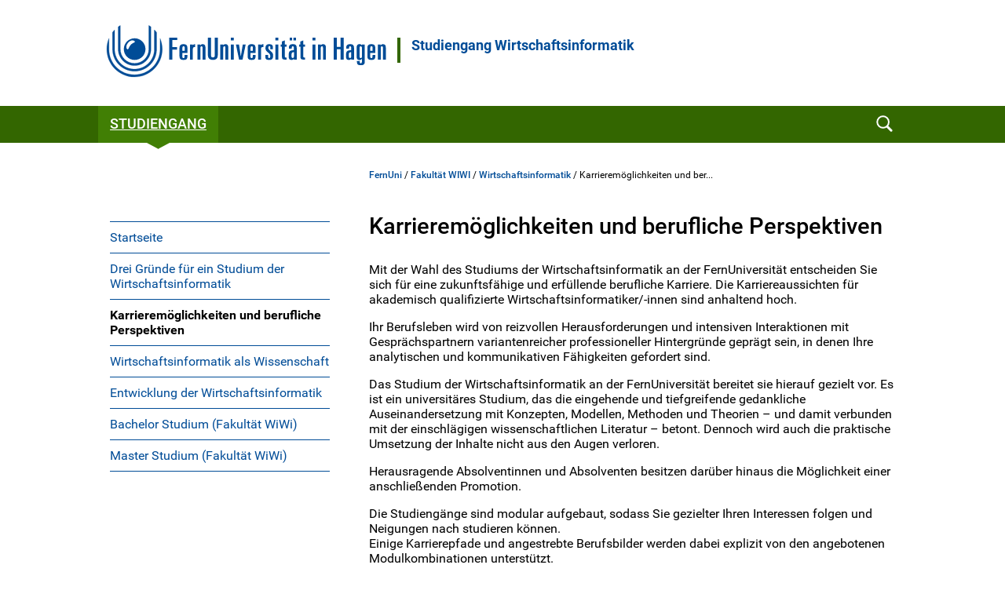

--- FILE ---
content_type: text/html; charset=UTF-8
request_url: https://www.fernuni-hagen.de/wirtschaftsinformatik/berufsbilder.shtml
body_size: 32650
content:
<!DOCTYPE html>
<html lang="de">


<head>
    <meta name="GENERATOR" content="IMPERIA 9.2.15" />

    <meta charset="utf-8" />
    <meta http-equiv="X-UA-Compatible" content="IE=edge" />
    <meta name="viewport" content="width=device-width, initial-scale=1" />

    <meta name="description" content=""/>
    <meta name="Keywords" content="" />
    <title>
            Karrieremöglichkeiten und berufliche Perspektiven -
        FernUniversität in Hagen
    </title>
    <meta name="X-Imperia-Live-Info" content="47bcde96-8350-940d-f2f6-206a4271fdd5/1181/263481/187445" />


			


<link href="/static/shared/css/main.css?t=1763454531" rel="stylesheet" media="all" />
<link href="/static/shared/css/slider.css?t=1763454531" rel="stylesheet" media="all" />
<link href="/static/shared/css/responsive.css" rel="stylesheet" media="all" />
<link href="/static/shared/css/map.css" rel="stylesheet" media="all" />
<link href="/static/shared/css/print.css" rel="stylesheet" media="print" />
<link href="/static/shared/css/forms.css" rel="stylesheet" media="screen" />
<link href="/css/bootstrap-icons/bootstrap-icons.min.css" rel="stylesheet">
<script src="/static/shared/js/jquery-3.6.0.min.js"></script>
<script type="module" src="/static/shared/js/fc/widget.module.min.js" async defer></script>
<script nomodule src="/static/shared/js/fc/widget.min.js" async defer></script>







</head>
<body class="wiwi">
<!--stopindex-->
	<div id="skipnav" class="noprint">
		<ul>
			<li><a href="#seitentitel">zum Inhalt</a></li>
		</ul>
	</div>



    <header id="fu-header">

        



<div class="fu-container" >
    <div class="fu-row">
        <div class="fu-float-left fu-logo-head">
            <div>
                <a href="/index.shtml">
                    <img src="/static/shared/images/logo_fernuni_hagen.svg" alt="Homepage FernUniversität in Hagen" title="FernUniversität in Hagen" />
                </a>
            </div>
        </div>

        <div class="fu-float-left logoline">
            <span class="logoline-inner">
                <a href="/wirtschaftsinformatik">Studiengang Wirtschaftsinformatik</a>
            </span>
        </div>
    </div>
</div>




        <div class="fu-container" id="fu-mobile-menu">
	<div class="fu-row">
		<div class="fu-col-xs-6 fu-col-sm-6 fu-col-md-6 fu-col-lg-6 fu-align-left">
			<a id="fu-mobile-btn" href="javascript:void(0);" title="Mobile Navigation"><img src="/static/shared/images/icon_menu.svg" alt="Menü Symbol" width="21" height="18" /></a>
		</div>
		<div class="fu-col-xs-6 fu-col-sm-6 fu-col-md-6 fu-col-lg-6 fu-align-right">
			<!-- mobile search icon -->
			<div id="fu-mobile-search-icon-box">
				<a id="fu-mobile-search-icon" href="#"><img src="/static/shared/images/icon_search_blue.svg" alt="Suche einblenden" class="fu-mobile-search-icon" /></a>
			</div>
			<!-- /mobile search icon -->
		</div>
	</div>
</div>

        <nav id="nav-wrapper">
            <div class="fu-container">
                <div class="fu-row">
                    <div class="fu-col-xs-12 fu-clearfix">
                        <div id="nav">
                            <ul class="fu-mainmenu" role="menubar" id="hauptnavigation">
                                

                                <li class="fu-has-children feu-root-navigation" data-feu-dir="/wirtschaftsinformatik/" data-sort="100">
                <a class="fu-toggle-arrow fu-arrow-down" href="javascript:void(0);" title="Studiengang Aufklappen" aria-expanded="false">
                    <img src="/static/shared/images/icon_arrow_white_down.svg" title="Studiengang Aufklappen" alt="">
                </a>
                <a class="fu-has-popup" aria-haspopup="true" id="hauptnavigation-punkt-1" href="/wirtschaftsinformatik/index.shtml" title="Studiengang">Studiengang</a><div class="triangle"><div class="triangle"></div></div><div class="fu-submenu">
    <ul class="fu-submenu-level1">
    
        <li data-feu-dir="/wirtschaftsinformatik">
            
            <a href="/wirtschaftsinformatik/startseite.shtml" title="Startseite" class="parent">
                
                    Startseite
                
            </a>
            
        </li>
    
        <li data-feu-dir="/wirtschaftsinformatik">
            
            <a href="/wirtschaftsinformatik/gruende.shtml" title="Drei Gründe für ein Studium der Wirtschaftsinformatik" class="parent">
                
                    Drei Gründe für ein Studium der Wirtschaftsinformatik
                
            </a>
            
        </li>
    
        <li data-feu-dir="/wirtschaftsinformatik">
            
            <a href="/wirtschaftsinformatik/berufsbilder.shtml" title="Karrieremöglichkeiten und berufliche Perspektiven" class="parent">
                
                    Karrieremöglichkeiten und berufliche Perspektiven
                
            </a>
            
        </li>
    
        <li data-feu-dir="/wirtschaftsinformatik">
            
            <a href="/wirtschaftsinformatik/allgemeines.shtml" title="Wirtschaftsinformatik als Wissenschaft" class="parent">
                
                    Wirtschaftsinformatik als Wissenschaft
                
            </a>
            
        </li>
    
        <li data-feu-dir="/wirtschaftsinformatik">
            
            <a href="/wirtschaftsinformatik/entwicklung.shtml" title="Entwicklung der Wirtschaftsinformatik" class="parent">
                
                    Entwicklung der Wirtschaftsinformatik
                
            </a>
            
        </li>
    
        <li data-feu-dir="/wirtschaftsinformatik">
            
            <a href="/wirtschaftsinformatik/bachelor.shtml" title="Bachelor Studium (Fakultät WiWi)" class="parent">
                
                    Bachelor Studium (Fakultät WiWi)
                
            </a>
            
        </li>
    
        <li data-feu-dir="/wirtschaftsinformatik">
            
            <a href="/wirtschaftsinformatik/master.shtml" title="Master Studium (Fakultät WiWi)" class="parent">
                
                    Master Studium (Fakultät WiWi)
                
            </a>
            
        </li>
    
    </ul>
</div>
</li>
                            </ul>
                        </div>
                        <div id="fu-search-icon-box">
                            <a id="fu-search-icon" href="#"><img src="/static/shared/images/icon_search.svg" alt="Suche einblenden" class="fu-search-icon" /></a>
                        </div>
                    </div>
                </div>
                			<div id="fu-search-form">
				<div class="fu-container">
					<div class="fu-row">
						<div class="fu-col-xs-12">
							<form role="search" method="get" name="search" id="search" action="https://search.fernuni-hagen.de/feu/">
								<input type="text" class="fu-search-input-field" name="query" id="query" size="15" placeholder="Suchbegriff eingeben" tabindex="-1" />
								<input type="hidden" name="page" id="page" value="1" />
								<input type="hidden" name="sort" id="sort" value="mrank" />
								<input type="hidden" name="sortdir" id="sortdir" value="desc" />
								<input type="hidden" name="adsDisplay" id="adsDisplay" value="true" />
								<input type="hidden" name="autoSuggestDisplay" id="autoSuggestDisplay" value="true" />
								<input type="hidden" name="default" id="default" value="AND" />
								<input type="hidden" name="public" id="public" value="true" />
								<input type="hidden" name="relatedQuery" id="relatedQuery" value="false" />
								<input type="hidden" name="sort1" id="sort1" value="relevance" />
								<input type="hidden" name="sortdir1" id="sortdir1" value="desc" />
								<input type="hidden" name="topQuery" id="topQuery" value="false" />
								<input type="hidden" name="tunetemplate" id="tunetemplate" value="WEB" />
		
								<input class="fu-search-submit-button" type="submit" value="Suchen" tabindex="-1" />
							</form>
							<script>
								$(document).ready(function() {
									$('#search').submit(function( event ) {
										if($('#search-query').val() == '') {
										alert( "Bitte einen Suchbegriff in das Suchfeld eingeben!" );
										event.preventDefault();
										}
									});
								});
							</script>
						</div> 
					</div>
				</div>
			</div>
            </div>
        </nav>
    </header>


<div class="fu-container" id="fu-content">
				<div class="fu-row">
					<div class="fu-col-xs-12 fu-clearfix"><!-- tennant: 'shared', realm: 'sidebar', from: 'catmeta', list: 'sidebar_navigation', type: 'content'-->
	<nav id="fu-aside">
    <!-- sidebar -->
    <div aria-label="Untermenü">
        <ul class="fu-sidemenu" role="menu">
        
            <li class="fu-has-children" data-feu-path="/wirtschaftsinformatik/startseite.shtml" data-feu-dir="/wirtschaftsinformatik" role="menuitem">
                
                <a class="feu-a-submenu" href="/wirtschaftsinformatik/startseite.shtml">
                
                            
                    
                        Startseite
                    
                </a>
            
        </li>
        
            <li class="fu-has-children" data-feu-path="/wirtschaftsinformatik/gruende.shtml" data-feu-dir="/wirtschaftsinformatik" role="menuitem">
                
                <a class="feu-a-submenu" href="/wirtschaftsinformatik/gruende.shtml">
                
                            
                    
                        Drei Gründe für ein Studium der Wirtschaftsinformatik
                    
                </a>
            
        </li>
        
            <li class="fu-has-children" data-feu-path="/wirtschaftsinformatik/berufsbilder.shtml" data-feu-dir="/wirtschaftsinformatik" role="menuitem">
                
                <a class="feu-a-submenu" href="/wirtschaftsinformatik/berufsbilder.shtml">
                
                            
                    
                        Karrieremöglichkeiten und berufliche Perspektiven
                    
                </a>
            
        </li>
        
            <li class="fu-has-children" data-feu-path="/wirtschaftsinformatik/allgemeines.shtml" data-feu-dir="/wirtschaftsinformatik" role="menuitem">
                
                <a class="feu-a-submenu" href="/wirtschaftsinformatik/allgemeines.shtml">
                
                            
                    
                        Wirtschaftsinformatik als Wissenschaft
                    
                </a>
            
        </li>
        
            <li class="fu-has-children" data-feu-path="/wirtschaftsinformatik/entwicklung.shtml" data-feu-dir="/wirtschaftsinformatik" role="menuitem">
                
                <a class="feu-a-submenu" href="/wirtschaftsinformatik/entwicklung.shtml">
                
                            
                    
                        Entwicklung der Wirtschaftsinformatik
                    
                </a>
            
        </li>
        
            <li class="fu-has-children" data-feu-path="/wirtschaftsinformatik/bachelor.shtml" data-feu-dir="/wirtschaftsinformatik" role="menuitem">
                
                <a class="feu-a-submenu" href="/wirtschaftsinformatik/bachelor.shtml">
                
                            
                    
                        Bachelor Studium (Fakultät WiWi)
                    
                </a>
            
        </li>
        
            <li class="fu-has-children" data-feu-path="/wirtschaftsinformatik/master.shtml" data-feu-dir="/wirtschaftsinformatik" role="menuitem">
                
                <a class="feu-a-submenu" href="/wirtschaftsinformatik/master.shtml">
                
                            
                    
                        Master Studium (Fakultät WiWi)
                    
                </a>
            
        </li>
        
        </ul>
    </div>
    <!-- /sidebar -->
</nav>


<!--startindex-->
            <main id="inhalt" class="fu-main" role="main">
								<!-- tennant: 'shared', realm: 'top', from: 'catmeta', list: 'breadcrumb', type: 'content'-->
	<div id="fu-breadcrumb">
<ul id="brotkruemelpfad" class="brotkruemelpfad">
<li><a href="https://www.fernuni-hagen.de">FernUni</a> / </li>
<li><a href="/wirtschaftswissenschaft" title="Fakultät WIWI ">Fakultät WIWI</a> / </li>
<li><a href="/wirtschaftsinformatik" title="Wirtschaftsinformatik ">Wirtschaftsinformatik</a> / </li>
<li title="Karrieremöglichkeiten und berufliche Perspektiven">Karrieremöglichkeiten und ber...</li>
</ul>
</div>
	<!-- tennant: 'shared', realm: 'main', from: 'catmeta', list: 'title,default,autor', type: 'content'-->
<h1 id="seitentitel">Karrieremöglichkeiten und berufliche Perspektiven</h1>

    

	<div class="text-default">
		<p>Mit der Wahl des Studiums der Wirtschaftsinformatik an der FernUniversit&auml;t entscheiden Sie sich f&uuml;r eine zukunftsf&auml;hige und erf&uuml;llende berufliche Karriere. Die Karriereaussichten f&uuml;r akademisch qualifizierte Wirtschaftsinformatiker/-innen sind anhaltend hoch.</p> <p>Ihr Berufsleben wird von reizvollen Herausforderungen und intensiven Interaktionen mit Gespr&auml;chspartnern variantenreicher professioneller Hintergr&uuml;nde gepr&auml;gt sein, in denen Ihre analytischen und kommunikativen F&auml;higkeiten gefordert sind.</p> <p>Das Studium der Wirtschaftsinformatik an der FernUniversit&auml;t bereitet sie hierauf gezielt vor. Es ist ein universit&auml;res Studium, das die eingehende und tiefgreifende gedankliche Auseinandersetzung mit Konzepten, Modellen, Methoden und Theorien &ndash; und damit verbunden mit der einschl&auml;gigen wissenschaftlichen Literatur &ndash; betont. Dennoch wird auch die praktische Umsetzung der Inhalte nicht aus den Augen verloren.</p> <p>Herausragende Absolventinnen und Absolventen besitzen dar&uuml;ber hinaus die M&ouml;glichkeit einer anschlie&szlig;enden Promotion.</p> <p>Die Studieng&auml;nge sind modular aufgebaut, sodass Sie gezielter Ihren Interessen folgen und Neigungen nach studieren k&ouml;nnen.<br /> Einige Karrierepfade und angestrebte Berufsbilder werden dabei explizit von den angebotenen Modulkombinationen unterst&uuml;tzt.</p> <p>Die folgende Tabelle zeigt beispielhaft verschiedene Karrierem&ouml;glichkeiten, auf die Sie die FernUniversit&auml;t in Hagen gezielt vorbereiten kann.</p>
	</div>

	<div class="text-default">
		<div class="fu-table-wrapper"> <table class="table-no-color full-width" summary="Berufsbilder"> <tbody> <tr> <th class="fu-align-center" scope="row">Gr&uuml;nder IT-Startup</th> <td>Entwicklung von technologie&shy;basierten Innovationen und anschlie&szlig;ende Unternehmens&shy;gr&uuml;ndung</td> </tr> <tr> <th class="fu-align-center" scope="row">Unternehmensberater<br /> mit dem Fokus<br /> &bdquo;Strategie&shy;beratung&ldquo;</th> <td>Unterst&uuml;tzung von Unternehmen bei gr&ouml;&szlig;eren Entschei&shy;dungen mit IT-Bezug, z.B. bei der &Uuml;bernahme von anderen Unternehmen oder der Einf&uuml;hrung von neuen Informa&shy;tions&shy;technologien</td> </tr> <tr> <th class="fu-align-center" scope="row">Unternehmensberater<br /> mit dem Fokus<br /> &bdquo;IT-Beratung&ldquo;</th> <td>Beratung bei der Entwicklung von Informations&shy;systemen, Unterst&uuml;tzung bei der Auswahl und Implementierung von Unternehmens&shy;software</td> </tr> <tr> <th class="fu-align-center" scope="row">Business Analyst</th> <td>Analyse und Dokumentation von Gesch&auml;ftsanforderungen an IT-L&ouml;sungen, Entwicklungen von L&ouml;sungen und Empfehlungen, Projektmanagement</td> </tr> <tr> <th class="fu-align-center" scope="row">Produktmanager in<br /> Technologie&shy;unter&shy;nehmen</th> <td>Marktanalyse und Anforderungs&shy;erhebung f&uuml;r IT-L&ouml;sungen, Entwicklung von Kommunikations- und Marketing&shy;strategien, Beratung von Kunden</td> </tr> <tr> <th class="fu-align-center" scope="row">Data Scientist</th> <td>Anwendung von statistischen Verfahren und Methoden, mit deren Hilfe gro&szlig;e Datens&auml;tze analysiert und ausgewertet werden k&ouml;nnen, um wichtige Unternehmens&shy;entschei&shy;dungen zu unterst&uuml;tzen</td> </tr> <tr> <th class="fu-align-center" scope="row">Data Analyst</th> <td>Verwaltung und Zusammenf&uuml;hrung von Daten, Entwurf und Implementierung von Datenbank&shy;strukturen, Daten&shy;schutz und Daten&shy;sicherung</td> </tr> <tr> <th class="fu-align-center" scope="row">IT-Projektleiter</th> <td>Entwicklung von Konzepten f&uuml;r den Einsatz von Informations&shy;systemen, Koordination von Software&shy;einf&uuml;hrungs&shy;projekten, F&uuml;hrung von Projekt-/Entwickler&shy;teams</td> </tr> <tr> <th class="fu-align-center" scope="row">Softwarearchitekt</th> <td>Auswahl von Standards und Rahmen&shy;werken f&uuml;r Software&shy;entwicklungs&shy;projekte, Integration der erstellten Software in bestehende Informations&shy;systeme</td> </tr> <tr> <th class="fu-align-center" scope="row">Softwareentwickler</th> <td>Planung, Entwurf und Implementierung von Software (inkl. Apps)</td> </tr> <tr> <th class="fu-align-center" scope="row">Applikations&shy;verantwortlicher</th> <td>Verantwortlich f&uuml;r das Customizing sowie die Wartung und Weiter&shy;entwicklung von Software&shy;anwendungen (z.B. SAP)</td> </tr> <tr> <th class="fu-align-center" scope="row">Prozessmanager</th> <td>Verantwortung f&uuml;r die Strukturierung und Abbildung von Vorg&auml;ngen in Unternehmen auf Basis von Modellierungs&shy;sprachen (z.B. BPMN) damit IT eingesetzt werden kann, um die Abl&auml;ufe zu unterst&uuml;tzen oder automatisieren</td> </tr> <tr> <th class="fu-align-center" scope="row">Unternehmensarchitekt</th> <td>Optimierung des Zusammenspiels von IT und Gesch&auml;ftst&auml;tigkeiten einer Unternehmung</td> </tr> <tr> <th class="fu-align-center" scope="row">Social-Media-Manager</th> <td>Verantwortlich f&uuml;r Kommunikation und Au&szlig;en&shy;darstellung eines Unternehmens in sozialen Medien und Netzwerken (z.B. Facebook, Twitter)</td> </tr> <tr> <th class="fu-align-center" scope="row">IT-Manager</th> <td>Verantwortlich f&uuml;r die strategische Ausrichtung sowie Einbettung und Steuerung der IT entsprechend den Bed&uuml;rfnissen der Kunden und der Gesamt&shy;organisation</td> </tr> </tbody> </table> </div> <p><em>Tabelle 1: Berufsbilder der Wirtschaftsinformatik (Quelle: <a href="https://wirtschaftsinformatik.de/studium/hauptaufgaben-und-berufsfelder">Die Wirtschaftsinformatik</a>, 2021)</em></p>
	</div>

	<div class="text-default">
		<p>Durch die Vielzahl an Einsatzm&ouml;glichkeiten in der Praxis, ergeben sich auch die unterschiedlichsten Karrieren und Berufswege. Auf den Seiten von &bdquo;Die Wirtschaftsinformatik e.V.&ldquo; finden Sie <a href="https://wirtschaftsinformatik.de/praxis/beispielhafte-karrieren/ ">einige Beispiele</a>, wie der Berufsalltag nach dem erfolgreichen Studium der Wirtschaftsinformatik aussehen kann.</p>
	</div>



<div class="clear fu-editorial">
    

                10.05.2024
</div>


						</main>
					</div>
				</div>
			</div>
<!--stopindex-->

        <!-- social icons -->
        <div class="fu-container">
            <div class="fu-row">
                <div class="fu-col-xs-12">
                    <ul id="fu-social-icons-list">

                    </ul>
                </div>
            </div>
        </div>


                    <footer>
            <div class="fu-container">
		        <div class="fu-row"> <div class="fu-col-xs-12 fu-col-sm-12 fu-col-lg-7"> <div class="fu-col-xs-12 fu-col-sm-6"> <h2>Kontakt</h2> <ul> <li class="fu-margin-bottom-20">FernUniversit&auml;t in Hagen<br /> Universit&auml;tsstra&szlig;e 47<br /> 58097 Hagen</li> <li>Telefon: <a href="tel:+4923319872444">+49 2331 987-2444</a></li> <li>E-Mail: <a href="#" data-mt="aW5mb0BmZXJudW5pLWhhZ2VuLmRl" class="fu-mail">info</a></li> </ul> </div> <div class="fu-col-xs-12 fu-col-sm-6"> <ul> <li class="fu-margin-top-40"><a href="/service/kontakt.shtml">Kontaktseite</a></li> <li><a href="/service/campusplan-anfahrt.shtml">Campusplan &amp; Anfahrt</a></li> <li><a href="https://www.fernuni-hagen.de/sc/fb">Feedback &amp; Kritik</a></li> <li><a href="https://www.fernuni-hagen.de/hinweisgeberschutzgesetz/gesetz.shtml">Meldestelle f&uuml;r Hinweise</a></li> <li class="fu-margin-bottom-20"><a href="https://staffsearch.fernuni-hagen.de/">Personensuche</a></li> <li><a href="/universitaet/kommunikation.shtml">Pressestelle / Marketing</a></li> </ul> </div> </div> <div class="fu-col-xs-12 fu-col-sm-12 fu-col-lg-5"> <div class="fu-col-xs-12 fu-col-sm-6 fu-col-lg-8"> <h2>Webseite</h2> <ul> <li><a href="/universitaet/aktuelles/index.shtml">Aktuelles</a></li> <li class="fu-margin-bottom-20"><a href="/universitaet/veranstaltungen/index.shtml">Veranstaltungen</a></li> <li><a href="/universitaet/karriere.shtml">Karriere</a></li> <li><a href="https://shop.fernuni-hagen.de/">Onlineshop</a></li> <li><a href="/universitaet/presse/socialmedia.shtml"><span lang="en">Social Media</span></a></li> <li><a href="https://www.stadt-der-fernuni.de/"><span lang="en">Kooperationen Stadt Hagen</span></a></li> </ul> </div> <div class="fu-col-xs-12 fu-col-sm-6 fu-col-lg-4"> <ul> <li class="fu-margin-top-40"><a href="/service/abisz.shtml">Themen A-Z</a></li> <li class="fu-margin-bottom-20"><a href="/service/erklaerung-barrierefreiheit.shtml">Barrierefrei</a></li> <li><a href="/service/datenschutz.shtml">Datenschutzerkl&auml;rung</a></li> <li><a href="/universitaet/themen/datenschutz.shtml">Datenschutzbeauftragter</a></li> <li><a href="/service/impressum.shtml">Impressum</a></li> </ul> </div> </div> </div>
            </div>
        </footer>




                    <div id="fu-footer-map">
            <div class="fu-container">
                <div class="fu-row">
                    <div class="fu-col-xs-12 fu-col-sm-12 fu-col-lg-3">
                        <img class="logo" src="/static/shared/images/logo_fernuni_hagen_fuss.svg" alt="Logo FernUniversität in Hagen" title="Logo FernUniversität in Hagen">
                    </div>
                    <div class="fu-col-xs-12 fu-col-sm-12 fu-col-lg-9">
                        <a href="#" id="fu-footer-map-btn">Standorte - Auch in Ihrer Nähe <img src="/static/shared/images/icon_arrow_white_down.svg" alt="Karte Aufklappen" class="fu-footer-map-btn-image" /></a>
                    </div>
                </div>
            </div>
        </div>
        <div id="fu-footer-map-content-new" class="fu-container">

	<script src="/static/shared/js/iD-pinmap.js"></script>
	<div class="iDpinmap" data-zoom="12" data-min-zoom="1" data-max-zoom="19" data-height="500" data-maxwidth="680">
		<ul class="iDpinmap-list" style="display:none">

			<li data-lat="47.498448" data-lng="19.0588512" data-icon="0" class="iDpinmap-item">
				<div class="iDpinmap-text">
					<h3>Fernstudienzentrum Budapest</h3>
					<div>Madách Imre út 13-14. "A" épület IV. emelet<br />1075 Budapest<br /><br /></div>
					<a href="/budapest">
							<div>Homepage</div>
					</a>
				</div>
			</li>

			<li data-lat="48.2104183" data-lng="16.380732" data-icon="0" class="iDpinmap-item">
				<div class="iDpinmap-text">
					<h3>JKU Zentrum für Fernstudien Wien</h3>
					<div>Ehemalige Postsparkasse<br />Wiesingerstraße 4, 2. Stock<br />A-1010 Wien</div>
					<a href="https://www.jku.at/zentrum-fuer-fernstudien/kontakt/wien/">
							<div>Homepage</div>
					</a>
				</div>
			</li>

			<li data-lat="48.3375926" data-lng="14.3219552" data-icon="0" class="iDpinmap-item">
				<div class="iDpinmap-text">
					<h3>Studienzentrum Linz</h3>
					<div>Altenbergerstraße 69<br />A-4040 Linz</div>
					<a href="https://www.jku.at/zentrum-fuer-fernstudien/kontakt/linz/">
							<div>Homepage</div>
					</a>
				</div>
			</li>

			<li data-lat="46.6112304" data-lng="13.8832562" data-icon="0" class="iDpinmap-item">
				<div class="iDpinmap-text">
					<h3>Studienzentrum Villach</h3>
					<div>Europastraße 4<br />A-9524 Villach</div>
					<a href="https://www.jku.at/zentrum-fuer-fernstudien/kontakt/villach/">
							<div>Homepage</div>
					</a>
				</div>
			</li>

			<li data-lat="47.4302211" data-lng="12.8310335" data-icon="0" class="iDpinmap-item">
				<div class="iDpinmap-text">
					<h3>Studienzentrum Saalfelden (Salzburg)</h3>
					<div>Leogangerstraße 51a<br />A-5760 Saalfelden am Steinernen Meer</div>
					<a href="https://www.jku.at/zentrum-fuer-fernstudien/kontakt/saalfelden/">
							<div>Homepage</div>
					</a>
				</div>
			</li>

			<li data-lat="48.14753445" data-lng="11.56770535" data-icon="0" class="iDpinmap-item">
				<div class="iDpinmap-text">
					<h3>Campus München</h3>
					<div>Arcisstraße19 <br />80333 München</div>
					<a href="/stz/muenchen">
							<div>Homepage</div>
					</a>
				</div>
			</li>

			<li data-lat="49.4606954" data-lng="11.0833244" data-icon="0" class="iDpinmap-item">
				<div class="iDpinmap-text">
					<h3>Campus Nürnberg</h3>
					<div>Pirckheimerstraße 68<br />90408 Nürnberg</div>
					<a href="/stz/nuernberg">
							<div>Homepage</div>
					</a>
				</div>
			</li>

			<li data-lat="51.33866" data-lng="12.377462" data-icon="0" class="iDpinmap-item">
				<div class="iDpinmap-text">
					<h3>Campus Leipzig</h3>
					<div>Universitätsstraße 16<br />04109 Leipzig</div>
					<a href="/stz/leipzig">
							<div>Homepage</div>
					</a>
				</div>
			</li>

			<li data-lat="52.5042966" data-lng="13.3302405" data-icon="0" class="iDpinmap-item">
				<div class="iDpinmap-text">
					<h3>Campus Berlin</h3>
					<div>Kurfürstendamm 21 (3. OG)<br />Gebäudekomplex „Neues Kranzler Eck“ <br />10719 Berlin </div>
					<a href="/stz/berlin">
							<div>Homepage</div>
					</a>
				</div>
			</li>

			<li data-lat="47.50293335" data-lng="9.7497679" data-icon="0" class="iDpinmap-item">
				<div class="iDpinmap-text">
					<h3>Studienzentrum Bregenz</h3>
					<div>Belruptstraße 10<br />A-6900 Bregenz</div>
					<a href="https://www.jku.at/zentrum-fuer-fernstudien/kontakt/bregenz/">
							<div>Homepage</div>
					</a>
				</div>
			</li>

			<li data-lat="48.8135892" data-lng="9.1784823" data-icon="0" class="iDpinmap-item">
				<div class="iDpinmap-text">
					<h3>Campus Stuttgart</h3>
					<div>Leitzstraße 45 <br />70469 Stuttgart<br /><a href="/stz/stuttgart">Homepage</a><br /><br><br /><strong>Service Schweiz</strong></div>
					<a href="/schweiz">
							<div>Homepage</div>
					</a>
				</div>
			</li>

			<li data-lat="49.0057621" data-lng="8.4040887" data-icon="0" class="iDpinmap-item">
				<div class="iDpinmap-text">
					<h3>Campus Karlsruhe</h3>
					<div>Kriegsstraße 100<br />76133 Karlsruhe</div>
					<a href="/stz/karlsruhe">
							<div>Homepage</div>
					</a>
				</div>
			</li>

			<li data-lat="50.1051539" data-lng="8.6953988" data-icon="0" class="iDpinmap-item">
				<div class="iDpinmap-text">
					<h3>Campus Frankfurt/Main</h3>
					<div>Walther-von-Cronberg-Platz 16<br />60594 Frankfurt/Main</div>
					<a href="/stz/frankfurt">
							<div>Homepage</div>
					</a>
				</div>
			</li>

			<li data-lat="50.6966979" data-lng="7.14303495000001" data-icon="0" class="iDpinmap-item">
				<div class="iDpinmap-text">
					<h3>Campus Bonn</h3>
					<div>Gotenstraße 161<br />53175 Bonn </div>
					<a href="/stz/bonn">
							<div>Homepage</div>
					</a>
				</div>
			</li>

			<li data-lat="51.1973932" data-lng="6.695465" data-icon="0" class="iDpinmap-item">
				<div class="iDpinmap-text">
					<h3>Campus Neuss</h3>
					<div>Brückstraße 1<br />41460 Neuss</div>
					<a href="/stz/neuss">
							<div>Homepage</div>
					</a>
				</div>
			</li>

			<li data-lat="53.5446863" data-lng="10.0196161999633" data-icon="0" class="iDpinmap-item">
				<div class="iDpinmap-text">
					<h3>Campus Hamburg</h3>
					<div>Amsinckstraße 57<br />20097 Hamburg </div>
					<a href="/stz/hamburg">
							<div>Homepage</div>
					</a>
				</div>
			</li>

			<li data-lat="52.3211687" data-lng="9.8190961" data-icon="0" class="iDpinmap-item">
				<div class="iDpinmap-text">
					<h3>Campus Hannover</h3>
					<div>Expo Plaza 11<br />30539 Hannover</div>
					<a href="/stz/hannover">
							<div>Homepage</div>
					</a>
				</div>
			</li>

			<li data-lat="51.9515744" data-lng="7.17264" data-icon="0" class="iDpinmap-item">
				<div class="iDpinmap-text">
					<h3>Campus Coesfeld</h3>
					<div>Osterwicker Straße 29<br />48653 Coesfeld</div>
					<a href="/stz/coesfeld">
							<div>Homepage</div>
					</a>
				</div>
			</li>

			<li data-lat="51.3771238" data-lng="7.4948796" data-icon="0" class="iDpinmap-item">
				<div class="iDpinmap-text">
					<h3>Campus  Hagen</h3>
					<div>Universitätsstraße 11<br />58097 Hagen</div>
					<a href="/stz/hagen">
							<div>Homepage</div>
					</a>
				</div>
			</li>

		</ul>
	</div>
	<div class="text-default">
		<div class="fu-row"> <div class="fu-col-xs-12 fu-col-sm-12 fu-col-md-6 fu-col-lg-6"> <h3>Campusstandorte in Deutschland</h3> <ul class="fu-link-list"> <li><a href="/stz/berlin"><strong>Campus Berlin</strong></a></li> <li><a href="/stz/bonn"><strong>Campus Bonn</strong></a></li> <li><a href="/stz/coesfeld"><strong>Campus Coesfeld</strong></a></li> <li><a href="/stz/frankfurt"><strong>Campus Frankfurt am Main</strong></a></li> <li><a href="/stz/hagen"><strong>Campus Hagen</strong></a></li> <li><a href="/stz/hamburg"><strong>Campus Hamburg</strong></a></li> <li><a href="/stz/hannover"><strong>Campus Hannover</strong></a></li> <li><a href="/stz/karlsruhe"><strong>Campus Karlsruhe</strong></a></li> <li><a href="/stz/leipzig"><strong>Campus Leipzig</strong></a></li> <li><a href="/stz/muenchen"><strong>Campus M&uuml;nchen</strong></a></li> <li><a href="/stz/neuss"><strong>Campus Neuss</strong></a></li> <li><a href="/stz/nuernberg"><strong>Campus N&uuml;rnberg</strong></a></li> <li><a href="/stz/stuttgart"><strong>Campus Stuttgart</strong></a></li> </ul> </div> <div class="fu-col-xs-12 fu-col-sm-12 fu-col-md-6 fu-col-lg-6"> <h3>&Ouml;sterreich</h3> <ul class="fu-link-list"> <li><a href="https://www.jku.at/zentrum-fuer-fernstudien/"><strong>Zentrum f&uuml;r Fernstudien &Ouml;sterreich</strong></a> <ul> <li><a href="https://www.jku.at/zentrum-fuer-fernstudien/kontakt/bregenz">Bregenz</a></li> <li><a href="https://www.jku.at/zentrum-fuer-fernstudien/kontakt/linz">Linz</a></li> <li><a href="https://www.jku.at/zentrum-fuer-fernstudien/kontakt/wien">Wien</a></li> <li><a href="https://www.jku.at/zentrum-fuer-fernstudien/kontakt/saalfelden">Saalfelden</a></li> <li><a href="https://www.jku.at/zentrum-fuer-fernstudien/kontakt/villach">Villach</a></li> </ul> </li> </ul> <h3>Schweiz</h3> <ul class="fu-link-list"> <li><a href="/stz/schweiz/"><strong>Service Schweiz</strong></a></li> </ul> <h3>Ungarn</h3> <ul class="fu-link-list"> <li><a href="/stz/budapest"><strong>Fernstudienzentrum Budapest</strong></a></li> </ul> </div> </div>
	</div>

        </div>









<a href="#" class="fu-scrollToTop" style="display: inline;"><img src="/static/shared/images/btn_scrolltotop.svg" alt="nach oben"></a>

<script src="/static/shared/js/lightslider-1.1.6.min.js" ></script>

<script src="/static/shared/js/main.js" ></script>

<script src="/static/shared/js/fresco.js"></script>
<script src="/static/shared/js/carousel-script.js?t=1763454531"></script>

<script src="/static/shared/js/jquery.magnific-popup.min.js" ></script>


<script src="/static/shared/js/smk-accordion.js" ></script>

<script src="/static/shared/js/fileupload.js" ></script>

<script src="/static/shared/js/leaflet/leaflet.js"></script>





<!-- Matomo -->
<script type="text/javascript">
    var _paq = window._paq = window._paq || [];
    /* tracker methods like "setCustomDimension" should be called before "trackPageView" */
    _paq.push(["setDocumentTitle", document.domain + "/" + document.title]);
    _paq.push(["setCookieDomain", "*.www.fernuni-hagen.de"]);
    _paq.push(["setDomains", ["*.www.fernuni-hagen.de"]]);
    _paq.push(['trackPageView']);
    _paq.push(['enableLinkTracking']);
    _paq.push(['enableHeartBeatTimer']);    
    (function() {
      var u="//analytics.fernuni-hagen.de/matomo/";
      _paq.push(['setTrackerUrl', u+'matomo.php']);
      _paq.push(['setSiteId', '1']);
      var d=document, g=d.createElement('script'), s=d.getElementsByTagName('script')[0];
      g.type='text/javascript'; g.async=true; g.src=u+'matomo.js'; s.parentNode.insertBefore(g,s);
    })();
  </script>
  <!-- End Matomo Code -->
  












</body>




</html>


--- FILE ---
content_type: text/css
request_url: https://www.fernuni-hagen.de/static/shared/css/main.css?t=1763454531
body_size: 87485
content:
/* normalize.css */


/*! normalize.css v4.1.1 | MIT License | github.com/necolas/normalize.css */

html {
    font-family: sans-serif;
    -ms-text-size-adjust: 100%;
    -webkit-text-size-adjust: 100%;
}

body {
    margin: 0;
}

article,
aside,
details,
figcaption,
figure,
footer,
header,
main,
menu,
nav,
section,
summary {
    /* 1 */
    display: block;
}

audio,
canvas,
progress,
video {
    display: inline-block;
}

audio:not([controls]) {
    display: none;
    height: 0;
}

progress {
    vertical-align: baseline;
}

template,
[hidden] {
    display: none;
}

a {
    background-color: transparent;
    /* 1 */
    -webkit-text-decoration-skip: objects;
    /* 2 */
}

a:active,
a:hover {
    outline-width: 0;
}

abbr[title] {
    border-bottom: none;
    text-decoration: underline;
    text-decoration: underline dotted;
}

b,
strong {
    font-weight: inherit;
}

b,
strong {
    font-weight: bolder;
}

dfn {
    font-style: italic;
}

h1 {
    font-size: 2em;
    margin: 0.67em 0;
}

mark {
    background-color: #ff0;
    color: #000;
}

small {
    font-size: 80%;
}

sub,
sup {
    font-size: 75%;
    line-height: 0;
    position: relative;
    vertical-align: baseline;
}

sub {
    bottom:-0.25em;
}

sup {
    top:-0.5em;
}

img {
    border-style: none;
}

svg:not(:root) {
    overflow: hidden;
}

code,
kbd,
pre,
samp {
    font-family: monospace, monospace;
    font-size: 1em;
}

figure {
    margin: 0;
}

hr {
    box-sizing: content-box;
    height: 0;
    overflow: visible;
}

button,
input,
select,
textarea {
    font: inherit;
    margin: 0;
}

optgroup {
    font-weight: bold;
}

button,
input {
    overflow: visible;
}

button,
select {
    text-transform: none;
}

button,
html [type="button"],
[type="reset"],
[type="submit"] {
    -webkit-appearance: button;
}

button::-moz-focus-inner,
[type="button"]::-moz-focus-inner,
[type="reset"]::-moz-focus-inner,
[type="submit"]::-moz-focus-inner {
    border-style: none;
    padding: 0;
}

button:-moz-focusring,
[type="button"]:-moz-focusring,
[type="reset"]:-moz-focusring,
[type="submit"]:-moz-focusring {
    outline: 1px dotted ButtonText;
}

fieldset {
    border: 1px solid #c0c0c0;
    margin: 0 2px;
    padding: 0.35em 0.625em 0.75em;
}

legend {
    box-sizing: border-box;
    color: inherit;
    display: table;
    max-width: 100%;
    padding: 0;
    white-space: normal;
}

textarea {
    overflow: auto;
}

[type="checkbox"],
[type="radio"] {
    box-sizing: border-box;
    padding: 0;
}

[type="number"]::-webkit-inner-spin-button,
[type="number"]::-webkit-outer-spin-button {
    height: auto;
}

[type="search"] {
    -webkit-appearance: textfield;
    /* 1 */
    outline-offset:-2px;
    /* 2 */
}

[type="search"]::-webkit-search-cancel-button,
[type="search"]::-webkit-search-decoration {
    -webkit-appearance: none;
}

::-webkit-input-placeholder {
    color: inherit;
    opacity: 0.54;
}

::-webkit-file-upload-button {
    -webkit-appearance: button;
    /* 1 */
    font: inherit;
    /* 2 */
}


/* \normalize.css */


/* magnific-popup.css removed*/


/* grid.css */

.fu-container {
    margin-right: auto;
    margin-left: auto;
    padding-left: 5px;
    padding-right: 5px;
    max-width: 63.125em;
}

.fu-container-hero {
    margin-right: auto;
    margin-left: auto;
    max-width: 80em !important;
}

.fu-container-nav {
    margin-right: auto;
    margin-left: auto;
    padding-left: 5px;
    padding-right: 5px;
    max-width: 63.75em;
}

.fu-row {
    margin-left: -5px;
    margin-right: -5px;
}

.container:before,
.container:after,
.fu-row:before,
.fu-row:after {
    content: " ";
    display: table;
}
.container:after,
.fu-row:after {
    clear: both;
}

.fu-col-xs-1, .fu-col-sm-1, .fu-col-md-1, .fu-col-lg-1, .fu-col-xs-2, .fu-col-sm-2, .fu-col-md-2, .fu-col-lg-2, .fu-col-xs-3, .fu-col-sm-3, .fu-col-md-3, .fu-col-lg-3, .fu-col-xs-4, .fu-col-sm-4, .fu-col-md-4, .fu-col-lg-4, .fu-col-xs-5, .fu-col-sm-5, .fu-col-md-5, .fu-col-lg-5, .fu-col-xs-6, .fu-col-sm-6, .fu-col-md-6, .fu-col-lg-6, .fu-col-xs-7, .fu-col-sm-7, .fu-col-md-7, .fu-col-lg-7, .fu-col-xs-8, .fu-col-sm-8, .fu-col-md-8, .fu-col-lg-8, .fu-col-xs-9, .fu-col-sm-9, .fu-col-md-9, .fu-col-lg-9, .fu-col-xs-10, .fu-col-sm-10, .fu-col-md-10, .fu-col-lg-10, .fu-col-xs-11, .fu-col-sm-11, .fu-col-md-11, .fu-col-lg-11, .fu-col-xs-12, .fu-col-sm-12, .fu-col-md-12, .fu-col-lg-12 {
    padding-left: 5px;
    padding-right: 5px;
    float: left;
}

.fu-col-xs-12 {
    width: 100%;
}
.fu-col-xs-11 {
    width: 91.66666667%;
}
.fu-col-xs-10 {
    width: 83.33333333%;
}
.fu-col-xs-9 {
    width: 75%;
}
.fu-col-xs-8 {
    width: 66.66666667%;
}
.fu-col-xs-7 {
    width: 58.33333333%;
}
.fu-col-xs-6 {
    width: 50%;
}
.fu-col-xs-5 {
    width: 41.66666667%;
}
.fu-col-xs-4 {
    width: 33.33333333%;
}
.fu-col-xs-3 {
    width: 25%;
}
.fu-col-xs-2 {
    width: 16.66666667%;
}
.fu-col-xs-1 {
    width: 8.33333333%;
}


@media (min-width:30em) {
    .fu-col-sm-12 {
        width: 100%;
    }
    .fu-col-sm-11 {
        width: 91.66666667%;
    }
    .fu-col-sm-10 {
        width: 83.33333333%;
    }
    .fu-col-sm-9 {
        width: 75%;
    }
    .fu-col-sm-8 {
        width: 66.66666667%;
    }
    .fu-col-sm-7 {
        width: 58.33333333%;
    }
    .fu-col-sm-6 {
        width: 50%;
    }
    .fu-col-sm-5 {
        width: 41.66666667%;
    }
    .fu-col-sm-4 {
        width: 33.33333333%;
    }
    .fu-col-sm-3 {
        width: 25%;
    }
    .fu-col-sm-2 {
        width: 16.66666667%;
    }
    .fu-col-sm-1 {
        width: 8.33333333%;
    }
}

@media (min-width:48em) {
    .fu-col-md-12 {
        width: 100%;
    }
    .fu-col-md-11 {
        width: 91.66666667%;
    }
    .fu-col-md-10 {
        width: 83.33333333%;
    }
    .fu-col-md-9 {
        width: 75%;
    }
    .fu-col-md-8 {
        width: 66.66666667%;
    }
    .fu-col-md-7 {
        width: 58.33333333%;
    }
    .fu-col-md-6 {
        width: 50%;
    }
    .fu-col-md-5 {
        width: 41.66666667%;
    }
    .fu-col-md-4 {
        width: 33.33333333%;
    }
    .fu-col-md-3 {
        width: 25%;
    }
    .fu-col-md-2 {
        width: 16.66666667%;
    }
    .fu-col-md-1 {
        width: 8.33333333%;
    }
}

@media (min-width:63.13em) {
    .fu-col-lg-12 {
        width: 100%;
    }
    .fu-col-lg-11 {
        width: 91.66666667%;
    }
    .fu-col-lg-10 {
        width: 83.33333333%;
    }
    .fu-col-lg-9 {
        width: 75%;
    }
    .fu-col-lg-8 {
        width: 66.66666667%;
    }
    .fu-col-lg-7 {
        width: 58.33333333%;
    }
    .fu-col-lg-6 {
        width: 50%;
    }
    .fu-col-lg-5 {
        width: 41.66666667%;
    }
    .fu-col-lg-4 {
        width: 33.33333333%;
    }
    .fu-col-lg-3 {
        width: 25%;
    }
    .fu-col-lg-2 {
        width: 16.66666667%;
    }
    .fu-col-lg-1 {
        width: 8.33333333%;
    }
}

@media (max-width: 29.99em) {
    .fu-col-xs-hidden {
        display: none !important;
    }
}

@media (min-width: 30em) and (max-width: 47.99em) {
    .fu-col-sm-hidden {
        display: none !important;
    }
}

@media (min-width: 48em) and (max-width: 63.12em) {
    .fu-col-md-hidden {
        display: none !important;
    }
}

@media (min-width: 63.13em) {
    .fu-col-lg-hidden {
        display: none !important;
    }
}


/* \grid.css */


/* main.css */

* {
    box-sizing: border-box;
    -moz-box-sizing: border-box;
    -ms-box-sizing: border-box;
    -webkit-box-sizing: border-box;
}

html {
    overflow-y: scroll;
    height: 100%;
    margin: 0;
    padding: 0;
}

body {
    background: #fff;
    color: #000;
    font-family: 'Roboto', sans-serif;
    font-size: 1em;
    margin: 0;
    padding: 0;
}

body.cke_editable {
    padding: .5em;
}

a {
    color: #004c97;
}

a.fu-mail:after {
    content: '\000040\000066\000065\000072\00006e\000075\00006e\000069\00002d\000068\000061\000067\000065\00006e\00002e\000064\000065';
}

main a:visited {
    color: #555555;
}

main #fu-breadcrumb a:visited {
    color: #004c97;
}

.fu-text-btn:hover, .fu-text-btn:visited {
    color:
    white;
    text-decoration: none;
}

#fu-social-icons-list a[href^="http://"]:not([href*="fernuni-hagen.de"]), #fu-social-icons-list a[href^="https://"]:not([href*="fernuni-hagen.de"]) {
    background: none;
    padding-right: 0;
    margin-right: 0;
}

a:hover {
    color: #004c97;
    text-decoration: underline;
}

a.pfeil {
    padding-left: 1em;
    background: url(../images/icon_arrow_right_link.svg) no-repeat left center;
}

img {
    height: auto;
    max-width: 100%;
}

pre {
    white-space: pre-line;
}

.text-default blockquote p {
    font-size: 1.1em;
    font-style: italic;
    line-height: 1.5;
    position: relative;
}


/** Schrift **/

@font-face {
    font-family: 'Roboto';
    font-style: normal;
    font-weight: 400;
    src: url('../fonts/roboto-v15-latin-regular.eot');
    src: local('Roboto'), local('Roboto-Regular'), url('../fonts/roboto-v15-latin-regular.woff2') format('woff2'), /* Super Modern Browsers */
    url('../fonts/roboto-v15-latin-regular.woff') format('woff'), /* Modern Browsers */
    url('../fonts/roboto-v15-latin-regular.ttf') format('truetype'), /* Safari, Android, iOS */
    url('../fonts/roboto-v15-latin-regular.svg#Roboto') format('svg');
}

@font-face {
    font-family: 'Roboto';
    font-style: italic;
    font-weight: 400;
    src: url('../fonts/roboto-v15-latin-italic.eot');
    src: local('Roboto Italic'), local('Roboto-Italic'), url('../fonts/roboto-v15-latin-italic.woff2') format('woff2'), /* Super Modern Browsers */
    url('../fonts/roboto-v15-latin-italic.woff') format('woff'), /* Modern Browsers */
    url('../fonts/roboto-v15-latin-italic.ttf') format('truetype'), /* Safari, Android, iOS */
    url('../fonts/roboto-v15-latin-italic.svg#Roboto') format('svg');
}

@font-face {
    font-family: 'Roboto';
    font-style: normal;
    font-weight: 500;
    src: url('../fonts/roboto-v15-latin-500.eot');
    src: local('Roboto Medium'), local('Roboto-Medium'), url('../fonts/roboto-v15-latin-500.woff2') format('woff2'), /* Super Modern Browsers */
    url('../fonts/roboto-v15-latin-500.woff') format('woff'), /* Modern Browsers */
    url('../fonts/roboto-v15-latin-500.ttf') format('truetype'), /* Safari, Android, iOS */
    url('../fonts/roboto-v15-latin-500.svg#Roboto') format('svg');
}

@font-face {
    font-family: 'Roboto';
    font-style: italic;
    font-weight: 500;
    src: url('../fonts/roboto-v15-latin-500italic.eot');
    src: local('Roboto Medium Italic'), local('Roboto-MediumItalic'), url('../fonts/roboto-v15-latin-500italic.woff2') format('woff2'), /* Super Modern Browsers */
    url('../fonts/roboto-v15-latin-500italic.woff') format('woff'), /* Modern Browsers */
    url('../fonts/roboto-v15-latin-500italic.ttf') format('truetype'), /* Safari, Android, iOS */
    url('../fonts/roboto-v15-latin-500italic.svg#Roboto') format('svg');
}

@font-face {
    font-family: 'Roboto';
    font-style: normal;
    font-weight: 700;
    src: url('../fonts/roboto-v15-latin-700.eot');
    src: local('Roboto Bold'), local('Roboto-Bold'), url('../fonts/roboto-v15-latin-700.woff2') format('woff2'), /* Super Modern Browsers */
    url('../fonts/roboto-v15-latin-700.woff') format('woff'), /* Modern Browsers */
    url('../fonts/roboto-v15-latin-700.ttf') format('truetype'), /* Safari, Android, iOS */
    url('../fonts/roboto-v15-latin-700.svg#Roboto') format('svg');
}

@font-face {
    font-family: 'Roboto';
    font-style: italic;
    font-weight: 700;
    src: url('../fonts/roboto-v15-latin-700italic.eot');
    src: local('Roboto Bold Italic'), local('Roboto-BoldItalic'), url('../fonts/roboto-v15-latin-700italic.woff2') format('woff2'), /* Super Modern Browsers */
    url('../fonts/roboto-v15-latin-700italic.woff') format('woff'), /* Modern Browsers */
    url('../fonts/roboto-v15-latin-700italic.ttf') format('truetype'), /* Safari, Android, iOS */
    url('../fonts/roboto-v15-latin-700italic.svg#Roboto') format('svg');
}


/** Layout **/

#fu-content {
    margin-top: 1.875em;
    margin-bottom: 1.875em;
}

#fu-aside {
    float: left;
    width: 20.625em;
}

.fu-main {
    overflow: auto;
    overflow-x: hidden;
}


/** Header **/

#fu-print-header {
    display: none;
    border-bottom: 1px solid #000;
}

#fu-print-header p {
    font-size: 75%;
    margin: 0;
    padding: 0;
}

#fu-print-header img {
    float: left;
    margin-right: 0.625em;
}

#fu-header {
    height: auto;
    z-index: 10;
}

#fu-header .fu-container {
    margin-top: 2em;
}

#fu-sub-top {
    padding: 0.5em 0;
}

.fu-logo {
    max-width: 22.4em;
    height: 7.937em;
    padding: 1.875em 0;
}

.fu-logo-fakultaet {
    max-width: 17.5em;
    height: 5em;
    padding: 1.875em 0;
    float: right;
}

.logoline {
    font-weight: bold;
    font-size: 110%;
    color: #004C97;
    margin-top: .9em;
    display: inline-block;
    min-height: 2.1em;
    max-width: 37em;
}

.logoline.logopicture {
    margin-top: .8em;
}

.logoline-inner {
    margin-left: .8em;
    padding-left: .8em;
    display: block;
    min-height: 1.8em;
    border-left: 4px solid #004c97;
}

.logoline.logopicture .logoline-inner {
    min-height: 2em;
    padding-top: .2em;
}

.logoline-inner a {
    text-decoration: none;
}


/** Main navigation **/

#nav-wrapper {
    position: relative;
    display: block;
    width: 100%;
    height: 2.9375em;
    background: #004c97;
    z-index: 10;
}

#nav {
    float: left;
}


/*** Level 0 ***/

#nav ul.fu-mainmenu {
    list-style-type: none;
    margin: 0 0 0 -0.938em;
    padding: 0;
}

#nav ul.fu-mainmenu>li {
    float: left;
    margin: 0;
    padding: 0;
}

#nav ul.fu-mainmenu>li>a {
    position: relative;
    display: block;
    padding: 0.8em 0.834em;
    text-decoration: none;
    color: #fff;
    text-transform: uppercase;
    line-height: 1em;
    font-size: 1.125em;
    font-weight: 500;
}

#nav ul.fu-mainmenu>li>a:active,
#nav ul.fu-mainmenu>li>a:focus {
    background: #2f6daa;
}

#nav ul.fu-mainmenu>li>a:hover {
    background: #2f6daa;
    text-decoration: underline;
}

#nav ul.fu-mainmenu>li.fu-active>a {
    background: #2f6daa;
    text-decoration: underline;
}


div#fu-search-icon-box>a#fu-search-icon {
    display: block;
    padding: 5px 5px 5px 5px;
    margin: -7px -5px -5px -5px;
}
div#fu-search-icon-box>a#fu-search-icon:active,
div#fu-search-icon-box>a#fu-search-icon:focus,
div#fu-search-icon-box>a#fu-search-icon:hover {
    background: #2f6daa;
}

/*** Level 1 ***/

.fu-submenu {
    display: none;
    position: absolute;
    z-index: -1;
    background: #fff;
    top: 2.937em;
    left: 0;
    width: 100%;
    border-bottom: 1px solid #004c97;
}

#nav ul.fu-submenu-level1 {
    list-style: none;
    margin-top: 0.625em;
    margin-bottom: 0.625em;
    padding: 0;
    max-width: 63.125em;
    margin-left: auto;
    margin-right: auto;
    -webkit-column-count: 3;
    -moz-column-count: 3;
    column-count: 3;
}

#nav ul.fu-submenu-level1>li {
    line-height: 1.875em;
    margin: 0;
    padding: 0;
    max-width: 100%;
    white-space: nowrap;
    overflow: hidden;
    text-overflow: ellipsis;
}

#nav ul.fu-submenu-level1>li>a {
    color: #004c97;
    text-decoration: none;
}

#nav ul.fu-submenu-level1>li a:hover,
#nav ul.fu-submenu-level1>li a:focus {
    background: transparent;
    text-decoration: underline;
}


/*** Level 2 ***/

#nav ul.fu-submenu-level2 {
    display: none;
    margin: 0;
    padding: 0;
}

#nav ul.fu-submenu-level2>li {
    margin: 0;
    padding: 0;
}

#nav ul.fu-submenu-level2>li>a {
    color: #004c97;
    text-decoration: none;
    display: block;
}

#nav ul.fu-mainmenu a.fu-arrow-up,
#nav ul.fu-mainmenu a.fu-arrow-down {
    border-left: 1px solid white;
}

#nav ul.fu-mainmenu>li>a.fu-arrow-up {
    width: 2.5em;
    height: 2.5em;
    text-align: center;
}

#nav ul.fu-mainmenu>li>a.fu-arrow-down {
    width: 2.5em;
    height: 2.5em;
    text-align: center;
}

#nav ul.fu-mainmenu>li>ul>li>a.fu-arrow-up,
#nav ul.fu-mainmenu>li>ul>li>a.fu-arrow-down {
    margin-right: 5px;
    width: 2.5em;
    height: 2.5em;
}

/** Search form **/

#fu-search-icon-box {
    float: right;
    position: relative;
    right: 3px;
    top: 0.875em;
}

#fu-search-form {
    opacity: 0;
    background: #fff;
    width: 100%;
    position: absolute;
    top: 2.9375em;
    left: 0;
    border-bottom: 1px solid #004c97;
}

#fu-search-form .fu-container {
    margin-top: 2.5em;
    margin-bottom: 2.5em;
}

.fu-search-input-field {
    font-size: 1em;
    width: calc(100% - 8.125em);
    border: 1px solid #004c97;
    padding: 0 0.625em !important;
    height: 2.5em;
    line-height: 2.5em;
}

.fu-search-submit-button {
    border: 0;
    padding: 0;
    cursor: pointer;
    height: 2.5em;
    width: 7.875em;
    color: #ffffff;
    background: #004c97;
    text-transform: uppercase;
}


/** Direkt zu selector **/

#fu-box-select-direkt_zu {
    display: inline-block;
    background-size: 20px;
}

#fu-box-select-direkt_zu p {
    vertical-align: middle;
    font-size: 1em;
    color: #004c97;
    font-weight: 500;
    text-transform: uppercase;
    margin: 0;
    padding-top: 0.25em;
}

.fu-select-direkt_zu {
    padding: 0.312em;
    border: 1px solid #004c97;
    color: #004c97;
    font-family: 'Roboto', sans-serif;
    font-size: 1em;
}

#fu-box-select-direkt_zu-mobile {
    display: table;
    margin: 0.625em 0 0.312em 0.625em;
}

#fu-box-select-direkt_zu-mobile p {
    display: table-cell;
    vertical-align: middle;
    font-size: 1em;
    color: #004c97;
    font-weight: 500;
    text-transform: uppercase;
    margin: 0;
    padding-top: 0.25em;
}

#fu-box-select-direkt_zu>div {
    padding-left: 0.9em;
}

.fu-mobile-direkt_zu .fu-select-direkt_zu {
    margin: 0 0 0 0.315em;
}

.fu-mobile-direkt_zu .fu-select-direkt_zu-submit {
    height: 2.062em;
    width: 2.062em;
    border-top: 1px solid #fff;
}


/** Audiance selector **/

#fu-box-select-audiance {
    display: table;
    margin: 0.563em 0;
    padding-left: 1.3em;
    background: transparent url('/static/shared/images/icon_info.svg') no-repeat 2px 1px;
    background-size: 23px;
}

.fu-icon-info-container {
    display: table-cell;
    vertical-align: middle;
}

.fu-icon-info {
    margin-right: 0.625em;
}

#fu-box-select-audiance p {
    vertical-align: middle;
    font-size: 1em;
    color: #004c97;
    font-weight: 500;
    text-transform: uppercase;
    margin: 0;
    padding-top: 0.25em;
}

.fu-select-audiance {
    padding: 0.312em;
    border: 1px solid #004c97;
    color: #004c97;
    font-family: 'Roboto', sans-serif;
    font-size: 1em;
}

#fu-box-select-audiance-mobile {
    display: table;
    margin: 0.625em 0 0.312em 0.625em;
}

#fu-box-select-audiance-mobile p {
    display: table-cell;
    vertical-align: middle;
    font-size: 1em;
    color: #004c97;
    font-weight: 500;
    text-transform: uppercase;
    margin: 0;
    padding-top: 0.25em;
}

#fu-box-select-audiance-mobile .fu-icon-info {
    margin-left: 0.312em;
}

.fu-mobile-audiance .fu-select-audiance {
    margin: 0 0 0 0.315em;
}

.fu-mobile-audiance .fu-select-audiance-submit {
    height: 2.062em;
    width: 2.062em;
    border-top: 1px solid #fff;
}

#fu-box-audiance {
    background-size: 23px;
}

#fu-box-audiance select,
#fu-box-select-direkt_zu select {
    background-image: linear-gradient(45deg, transparent 50%, #004C97 50%), linear-gradient(135deg, #004C97 50%, transparent 50%);
    background-position: calc(100% - 12px) 10px, calc(100% - 8px) 10px;
    background-size: 5px 5px, 5px 5px;
    background-repeat: no-repeat;
    -webkit-appearance: none;
    -moz-appearance: none;
    min-width: 12em;
    padding: 2px;
    border: 1px solid #004c97;
    color: #004c97;
    font-family: 'Roboto', sans-serif;
    font-size: 1em;
    padding-right: 1.2em;
}

/** Login link **/

#fu-box-login {
    display: inline-block;
    margin: 0.813em 0 0 0;
}

.fu-icon-login {
    position: relative;
    top: 0.312em;
    left: 0.25em;
    margin-right: 0.625em;
}

#fu-box-login a {
    text-decoration: none;
    font-weight: 500;
    color: #004c97;
}

#fu-login-mobile {
    display: inline-block;
    margin: 0 0 0 0.312em;
    font-size: 1em;
    color: #004c97;
    font-weight: 500;
    text-transform: uppercase;
    text-decoration: none;
}

#fu-mobile-btn {
    display: inline-block;
    cursor: pointer;
}

#fu-mobile-btn-fakultaet-mui {
    cursor: pointer;
    display: block;
    width: 1.312em;
    height: 1.125em;
    position: absolute;
    right: 0;
    top: 50%;
    transform: translate(-0.625em, -50%);
}

/** Language selection **/

#fu-box-language-selection {
    display: inline-block;
}

#fu-box-language-selection>a {
    font-size: 1em;
    color: #004c97;
    text-decoration: none;
}

#fu-box-language-selection-mobile a {
    font-size: 1em;
    color: #004c97;
    text-decoration: none;
}

/** Top lines **/

hr.fu-topline,
hr.fu-topline-notmobile {
    height: 1px;
    border: 0;
    margin: 0 !important;
    padding: 0 !important;
    width: 100% !important;
    max-width: 100% !important;
}

/** Sidebar **/

#fu-aside {
    padding-top: 4.375em;
}

ul.fu-sidemenu,
ul.fu-sidemenu ul {
    list-style: none;
    margin: 0;
    padding: 0;
}

ul.fu-sidemenu ul.fu-submenu-level1 {
    display: none;
}

ul.fu-sidemenu li {
    margin: 0;
    padding: 0;
    border-top: 1px solid #004c97;
}

ul.fu-sidemenu a {
    display: inline-block;
    color: #004c97;
    padding: 0.625em 0;
    text-decoration: none;
}

ul.fu-sidemenu a.active {
    font-weight: 500;
    color: black;
    font-weight: bold;
}

ul.fu-sidemenu a:hover {
    text-decoration: underline;
}

/*** Level 1 ***/

ul.fu-sidemenu {
    margin: 0 3.125em 0 0;
    border-bottom: 1px solid #004c97;
}

ul.fu-sidemenu .feu-a-submenu {
    width: 100%;
}

ul.fu-sidemenu .feu-a-submenu.parent {
    width: 85%;
}

/*** Level 2 ***/

ul.fu-sidemenu>li>ul>li>a {
    padding-left: 1.875em;
}

ul.fu-sidemenu .fu-toggle-arrow {
    display: block;
}

ul.fu-sidemenu .fu-arrow-up {
    width: 2.375em;
    height: 2.375em;
    text-align: center;
    background: url(../images/nav_divider.png) no-repeat left 0 top 5px;
}

ul.fu-sidemenu .fu-arrow-down {
    width: 2.375em;
    height: 2.375em;
    text-align: center;
    background: url(../images/nav_divider.png) no-repeat left 0 top 5px;
}

ul.fu-sidemenu .feu-a-submenu2 {
    width: 100%;
}

/** Breadcrumb **/

#fu-breadcrumb {
    margin-bottom: 2.5em;
    z-index: 1;
}

#fu-breadcrumb ul {
    list-style: none;
    margin: 0;
    padding: 0;
}

#fu-breadcrumb ul li {
    margin: 0;
    padding: 0;
    display: inline;
    font-size: 0.75em;
}

#fu-breadcrumb ul li a {
    font-size: 1em;
    font-weight: 500;
    text-decoration: none;
}

#fu-breadcrumb ul li a:hover {
    text-decoration: underline;
}

/** Content elements **/

h1 {
    font-size: 1.8em;
    font-weight: 500;
}

h2 {
    font-size: 1.55em;
    font-weight: 500;
}

h3 {
    font-size: 1.3em;
    font-weight: 500;
}

h4 {
    font-size: 1.1em;
    font-weight: 500;
}

h5 {
    font-size: 1em;
    font-weight: 500;
}

h6 {
    font-size: 1em;
    font-weight: 500;
}

h1 {
    margin: 0 0 1em 0;
}

h2,
h3,
h4,
h5,
h6 {
    margin: 0 0 0.6em 0;
}

.fu-title-column {
    font-size: 1.3em;
    margin-top: 0.3em;
}

p {
    margin: 0 0 1em 0;
}

hr {
    display: block;
    height: 1px;
    border: 0;
    border-bottom: 1px solid #b1b3b3;
    max-width: 63.125em;
    margin: 0 auto 2em auto;
    padding: 0;
}

h1>a,
h2>a,
h3>a,
h4>a,
h5>a,
h6>a {
    text-decoration: none;
}

.fu-main>h1>a,
.fu-main>h2>a,
.fu-main>h3>a,
.fu-main>h4>a,
.fu-main>h5>a,
.fu-main>h6>a {
    text-decoration: underline;
}

.fu-rahmen {
    border: 1px solid #b1b3b3;
}

.clear {
    clear: both;
}

/* LIST TYPES */

/** Default list style in main container **/

main ul:not([class]) {
    padding-left: 1em;
}

main ul:not([class]) li {
    position: relative;
    margin: 0 0 0.4em 0;
    padding-right: 1em;
    list-style-type: disc;
}

/* abc List */

ul.fu-abc-list {
    list-style-type: lower-alpha;
    margin: 0 0 1em 0;
    padding: 0 0 0 1.03em;
}

ul.fu-abc-list li {
    margin: 0 0 0.4em 0;
    padding: 0;
}

ul.fu-abc-list li ul {
    margin: 0;
    padding-left: 1.37em;
    text-indent:-1.18em;
}

ul.fu-abc-list li ul li {
    list-style: none;
}

ul.fu-abc-list li ul li:before {
    content: "\2013\2002";
}

/** Link List **/

ul.fu-link-list {
    margin: 0 0 1em 0;
    padding: 0;
}

ul.fu-link-list li {
    margin: 0 0 0.4em 1em;
    padding: 0 0 0 1px;
    list-style-image: url(../images/icon_arrow_right_link.svg);
}

/** List without Bullet, Literatur List **/

ul.fu-link-list-simple,
ul.fu-literatur-list {
    margin: 0 0 1em 0;
    padding: 0;
    list-style: none;
}

ul.fu-literatur-list, ul.fu-literatur-list>li>ul>li {
    padding-left: 1em;
}

ul.fu-link-list-simple li {
    margin: 0 0 0.4em 0;
    padding: 0;
}

ul.fu-link-list-simple>li>ul>li {
    list-style: none;
    margin-left: 0.5em;
}

ul.fu-literatur-list li {
    margin: 0.7em 0 0 0;
    padding: 0;
    text-indent:-1em;
}

/** Check-List **/

ul.fu-check-list {
    margin: 0 0 1em 0;
    padding-left: 0;
}

ul.fu-check-list li {
    list-style-image: url(../images/icon_list.svg);
    margin: 0 0 0.5em 1.5em;
    padding: 0;
    font-size: 1.125em;
}

/** Dashed List **/

ul.fu-dashed-list {
    margin: 0 0 1em 0;
    padding-left: 1.37em;
}

ul.fu-dashed-list li {
    margin: 0 0 0.4em 0;
}

ul.fu-dashed-list li,
ul.fu-dashed-list>li>ul>li {
    list-style: none;
}

ul.fu-dashed-list li:before {
    content: "\2013\2002";
    margin-left:-1.37em;
    margin-right:0.2em;
}

ul.fu-dashed-list>li>ul {
    margin-left: 0;
    padding-left: 1em;
}

ul.fu-dashed-list>li>ul>li>ul {
    margin-left: 0;
    padding-left: 1em;
}

/** Numbered List **/

ol {
    margin: 0 0 1em 0;
    padding: 0;
    counter-reset: item;
}

ol li {
    display: block;
    margin: 0 0 0.4em 0;
}

ol>li:before {
    content: counters(item, ".") ". ";
    counter-increment: item;
    padding-right: 0.2em;
}

ol li ol {
    margin: 0.4em 0 0 0;
}

ol li ol li {
    padding-left: 1.2em;
    margin: 0 0 0.4em 0;
}

ol li p {
    padding-left: 1.3em;
}

/** Arrow List **/

ul.fu-arrow-list {
    margin: 0 0 1em 1em;
    padding-left: 0;
}

ul.fu-arrow-list>li {
    list-style-image: url(../images/icon_arrow_right_link.svg);
    margin: 0 0 0.4em 0;
    padding-left: 1px;
}

ul.fu-arrow-list>li>ul {
    margin-left: 1.25em;
    padding-left: 0;
}

ul.fu-arrow-list li ul>li {
    margin: 0 0 0.4em 0;
}

ul.fu-arrow-list>li>ul>li {
    list-style-image: url(../images/icon_arrow_right_link.svg);
    padding-left: 1px;
}

ul.fu-arrow-list>li>ul>li>ul {
    margin-left: 1.25em;
    padding-left: 0;
}

ul.fu-arrow-list>li>ul>li>ul>li {
    list-style-image: url(../images/icon_arrow_list_2.svg);
    padding-left: 1px;
}

/** Solidline List **/

ul.fu-solidline-list {
    list-style-type: none;
    margin: 0 0 1em 0;
    padding: 0;
}

ul.fu-solidline-list>li:first-child {
    border-top: 1px solid #004c97;
}

ul.fu-solidline-list ul {
    list-style-type: none;
    margin: 0.4em 0 0.5em 0;
    padding: 0;
    margin-left: 1.2em;
    position: relative;
}

ul.fu-solidline-list ul:before {
    content: "";
    display: block;
    width: 0;
    position: absolute;
    top: 0;
    bottom: 0;
    left:-1em;
    border-left: 1px solid;
    color: #004c97;
}

ul.fu-solidline-list li {
    line-height: 1.3em;
    position: relative;
    padding: 0.3em 0 0.4em 0;
}

ul.fu-solidline-list li p {
    line-height: 1.5em;
}

ul.fu-solidline-list>li {
    border-bottom: 1px solid #004c97;
}

ul.fu-solidline-list ul li {
    margin: 0 0 0.4em 0;
    padding: 0 0.5em;
    line-height: 1.3em;
    position: relative;
    list-style-type: none;
}

ul.fu-solidline-list>li>a {
    text-decoration: none;
}

ul.fu-solidline-list>li>a:hover {
    text-decoration: underline;
    background-color: #ccc;
}

ul.fu-solidline-list>li>a em {
    color: #000;
    margin-left: .4em;
}

ul.fu-solidline-list ul li:before {
    content: "";
    display: block;
    width: 1em;
    height: 0;
    border-top: 1px solid;
    margin-top:-1px;
    position: absolute;
    top: 0.6em;
    left:-1em;
    color: #004c97;
}

ul.fu-solidline-list ul li:last-child:before {
    background: white;
    height: auto;
    top: 0.6em;
    bottom: 0;
}


/** Image List **/

ul.fu-image-list {
    float: left;
    padding-left: 0;
}

ul.fu-image-list>li {
    clear: left;
    padding-left: 0;
    list-style: none;
    margin-bottom: 1em;
    float: left;
}

ul.fu-image-list>li>figure {
    float: left;
}
ul.fu-image-list>li>figure figcaption {
    position: relative;
    top: -4px;
}
ul.fu-image-list>li>figure>div {
    max-width: 10em;
    float: left;
    margin: 0 0.625em 0.1em 0;
}

ul.fu-image-list p {
    margin-bottom: 0;
}

ul.fu-image-list p:after {
    display: block;
    clear: both;
}

dl {
    display: grid;
    grid-template-columns: 140px calc(100% - 140px);
}

.fu-registration dl {
    display: grid;
    grid-template-columns: 100px calc(100% - 100px);
}

dt,
dd {
    margin-bottom: 1em;
    margin-left: 0;
}


/** Filetype in link list **/

.fu-filetype {
    text-transform: uppercase;
}

/* Tables */

table {
    border-collapse: collapse;
    width: 100%;
    margin-bottom: 1em;
}

th {
    background: #b5c5de;
    padding: 0.5em 0.5em;
    text-align: left;
    vertical-align: top;
    font-size: 1em;
    font-weight: 500;
}

td {
    padding: 0.5em 0.5em;
    border-bottom: 1px solid #b1b3b3;
    vertical-align: top;
    font-size: 0.875em;
}

.table-no-color th {
    background: none;
    border-bottom: 1px solid #b1b3b3;
}

.table-grey td,
.table-grey th {
    background-color: #e4e4e4;
    border: 2px solid #ffffff;
}

.table-white td,
.table-white th {
    background-color: #ffffff;
    border: 2px solid #cccccc;
}

main .fu-table-wrapper {
    border-collapse: collapse;
    width: 100%;
    overflow-x: auto;
    display: block;
}

main .fu-table-long {
    overflow-x: auto;
    font-size: 0.9em;
}

.social-loader {
    text-align: center;
    position: absolute;
    top:0;
    left:0;
    width: 100%;
    height: 100%;
    background-color: #fff;
}

.fu-btn {
    background: #004c97;
    border-radius: 3px;
    border: none;
    color: white;
    padding: 0.74em 1.66em;
    text-align: center;
    text-decoration: none;
    display: inline-block;
    font-size: 0.875em;
    text-transform: uppercase;
    cursor: pointer;
}

.fu-btn.hover:hover {
    background-color: #2F6DAA;
}

.fu-btn-off {
    background: #ccc;
    border-radius: 3px;
    border: none;
    color: #333;
    padding: 0.74em 1.66em;
    text-align: center;
    text-decoration: none;
    display: inline-block;
    font-size: 0.875em;
    text-transform: uppercase;
    cursor: pointer;
}

.fu-btn-off:hover {
    background-color: #E4E4E4;
}

.fu-text-btn {
    background: #004c97;
    border-radius: 3px;
    color: white;
    padding: 0.74em 1.66em;
    text-align: center;
    text-decoration: none;
    display: inline-block;
    font-size: 0.875em;
    text-transform: uppercase;
}

.fu-text-btn:hover,
.fu-text-btn:visited {
    color: white;
    text-decoration: none;
}

.fu-btn-newsarchive {
    background: #004c97;
    border-radius: 3px;
    border: none;
    color: white;
    width: 100%;
    margin-top: 1.65em;
    padding: 0.6em 0 0.55em 0;
    text-align: center;
    text-decoration: none;
    display: inline-block;
    font-size: 0.875em;
    text-transform: uppercase;
    cursor: pointer;
}


/** width **/

.fu-fullwidth {
    max-width: 100%;
}

.fu-width-100 {
    width: 100%;
}

.fu-width-90 {
    width: 90%;
}

.fu-width-80 {
    width: 80%;
}

.fu-width-70 {
    width: 70%;
}

.fu-width-60 {
    width: 60%;
}

.fu-width-50 {
    width: 50%;
}

.fu-width-40 {
    width: 40%;
}

.fu-width-30 {
    width: 30%;
}

.fu-width-20 {
    width: 20%;
}

.fu-width-10 {
    width: 10%;
}

.fu-width-auto {
    width: auto;
}

/* Language switch */

.fu-lang-switch {
    text-align: right;
    margin-bottom: 10px;
}

.fu-lang-switch a {
    text-decoration: none;
}

.fu-lang-switch a:visited {
    color: #004c97;
}
.fu-lang-switch a:hover {
    text-decoration: underline;
}

/* Hidden element */

.fu-hidden {
    display: none;
}


/* Align elements */

.fu-align-left {
    text-align: left;
}

.fu-align-center {
    text-align: center;
}

.fu-align-right {
    text-align: right;
}


/* Floating elements */

.fu-float-left {
    float: left;
}

.fu-float-right {
    float: right;
}

.fu-nowrap {
    white-space: nowrap;
}


/* Block elements */

.fu-block {
    margin-bottom: 1em;
    overflow: hidden;
}

.fu-block-right {
    margin: 0 0 1em 1em;
    float: right;
}

.fu-block-left {
    margin: 0 1em 1em 0;
    float: left;
}


/* Margin */

.fu-no-margin-top {
    margin-top: 0;
}

.fu-no-margin-bottom {
    margin-bottom: 0;
}

.fu-margin-top-10 {
    margin-top: 0.625em;
}

.fu-margin-top-20 {
    margin-top: 1.25em;
}

.fu-margin-top-30 {
    margin-top: 1.875em;
}

.fu-margin-top-40 {
    margin-top: 2.5em;
}

.fu-margin-top-50 {
    margin-top: 3.125em;
}

.fu-margin-bottom-10 {
    margin-bottom: 0.625em;
}

.fu-margin-bottom-20 {
    margin-bottom: 1.25em;
}

.fu-margin-bottom-30 {
    margin-bottom: 1.875em;
}

.fu-margin-bottom-40 {
    margin-bottom: 2.5em;
}

.fu-margin-bottom-50 {
    margin-bottom: 3.125em;
}

.fu-margin-right-40 {
    margin-right: 2.5em;
}

.fu-margin-left {
    margin-left: 1em;
}

.fu-margin-right {
    margin-right: 1em;
}


/* Audio player */

.fu-player {
    border: 0.15em solid #c0c0c0;
    background: #fff;
}

.fu-player audio {
    width: 100%;
    margin: 0;
}

.fu-player audio:focus,
.fu-player audio:hover {
    background: #bbb;
}

.fu-player ul {
    margin: 0;
    padding: 0;
}

.fu-player li {
    box-sizing: border-box;
    -moz-box-sizing: border-box;
    list-style-type: none;
    border-top: 2px solid #c0c0c0;
}

.fu-player li a {
    padding: 0.375em;
}

.fu-player li a:focus,
.fu-player li a:hover {
    background: #ccc;
    color: #000;
    outline: 0;
}

.fu-player li,
.fu-player li a {
    color: #000;
    text-decoration: none;
    font-size: 0.9em;
    display: block;
}

figure {
    padding-left: 0 !important;
    padding-right: 0 !important;
}

figure.fu-col-lg-12 {
    float: none;
}

figure.fu-col-lg-6.fu-block-right+ul,
figure.fu-col-lg-6.fu-block-left+ul {
    display: inline-block;
    width: 47%;
}

figure.fu-col-lg-4.fu-block-right+ul,
figure.fu-col-lg-4.fu-block-left+ul {
    display: inline-block;
    width: 64%;
}

.fu-video-player figure {
    margin: 0;
}

.fu-player figcaption {
    padding: 0 5px 5px 5px;
    font-style: italic;
}


/* Responsive video */

.fu-responsive-video {
    width: 100%;
    height: auto;
}

.fu-embed-responsive {
    position: relative;
    display: block;
    height: 0;
    padding: 0;
    overflow: hidden;
}

.fu-embed-responsive .fu-embed-responsive-item,
.fu-embed-responsive iframe,
.fu-embed-responsive embed,
.fu-embed-responsive object,
.fu-embed-responsive video {
    position: absolute;
    top: 0;
    bottom: 0;
    left: 0;
    width: 100%;
    height: 100%;
    border: 0;
}

.fu-embed-responsive-16by9 {
    padding-bottom: 56.25%;
}

/* Responsive tables */

.fu-table-container {
    width: 100%;
    overflow-y: auto;
    _overflow: auto;
    margin: 0 0 1em;
}

.fu-table-container::-webkit-scrollbar {
    -webkit-appearance: none;
    width: 0.875em;
    height: 0.875em;
}

.fu-table-container::-webkit-scrollbar-thumb {
    border-radius: 0.5em;
    border: 0.187em solid #fff;
    background-color: rgba(0, 0, 0, .3);
}

/* Social icons */

#fu-social-icons-list {
    margin: 2em auto 3em auto;
    padding: 0;
    white-space: nowrap;
    display: table;
}

.fu-social-icons {
    display: table-cell;
    padding: 0 1.25em 0 1.25em;
}

.fu-social-icons img {
    width: 100%;
}

/* Form elements */

input[name=dnf] {
    display: none;
}

input[type=checkbox],
input[type=radio] {
    vertical-align: middle;
    position: relative;
    bottom: 1px;
}

input[type=text],
input[type=password],
textarea {
    border: 1px solid #004c97;
    padding: 0.312em;
    font-family: 'Roboto', sans-serif;
    font-size: 1em;
}

select {
    padding: 0.312em;
    border: 1px solid #004c97;
    color: #004c97;
    font-family: 'Roboto', sans-serif;
    font-size: 1em;
    width: 100%;
}

label {
    display: inline-block;
    padding-bottom: 0.312em;
}

.fu-form-border {
    padding: 1.25em;
    border: 1px solid #c0c0c0;
}

.fu-fieldset-inner {
    margin: 0;
    padding: 0;
    border: none;
}

.fu-fieldset-inner>legend {
    margin: 0;
    padding: 0;
}

/* Image elements */

/*NS: Bildnachweis*/

.fu-image {
    position: relative;
    display: block;
    height: auto;
}

.fu-image-border {
    border: solid 1px #e4e4e4;
}

.fu-image img {
    display: block;
}

.fu-image span,
.fu-image .copyright {
    background-color: rgba(0, 0, 0, 0.5);
    color: white;
    position: absolute;
    bottom: 0;
    right: 0;
    padding: 0.2em;
    font-size: 0.65em;
}

.fu-image-copyright {
    display: block;
    font-size: 0.65em;
    color: #000000;
    text-align: right;
}

.fu-image-caption {
    display: inline-block;
    font-size: 0.85em;
    font-style: italic;
    padding: 0;
    margin: 0.4em 0 0.2em 0;
}

/* File upload */

.fu-custom-file-upload-hidden {
    display: none;
    visibility: hidden;
    position: absolute;
    left:-9999px;
}

.fu-custom-file-upload {
    display: block;
    width: 100%;
    font-size: 1em;
    margin-top: 0;
}

.fu-custom-file-upload label {
    display: block;
    margin-bottom: 0.312em;
}

.fu-file-upload-wrapper {
    position: relative;
    margin-bottom: 0.312em;
}

.fu-file-upload-input {
    width: calc(100% - 10.625em);
    color: #c0c0c0;
    font-size: 1em;
    height: 2.25em;
    padding: 0.687em 1.062em;
    margin-right: 0.625em;
    border: none;
    background-color: #fff;
    float: left;
}

.fu-file-upload-input:hover,
.fu-file-upload-input:focus {
    outline: none;
}

.fu-file-upload-button {
    width: 10em;
    padding-left: 0;
    padding-right: 0;
}

/* Kurve */

.fu-curve-right {
    background: #004c97;
    border-bottom-left-radius: 6.25em;
    color: #fff !important;
    font-size: 1.5em;
    padding: 2.5em 1.875em 7.5em 1.875em;
    margin: 0.625em 0 0.625em 0;
    text-align: right;
}

/**********************************************
 *  SLIDER
 */

/* Set container width with and without sidebar */

#inhalt.fu-main section.fu-container.fu-slider {
    max-width: 84%;
}

#inhalt section.fu-container.fu-slider {
    max-width: 84%;
}

/* Slider Controls */

.fu-slider-controls a {
    cursor: pointer;
}

.fu-slider-controls {
    position: absolute;
    width: 100%;
    top: calc(50% - 1.25em);
    left: 0;
}

.fu-slider-controls .fu-slider-next {
    right:-3.125em;
    position: absolute;
}

.fu-slider-controls .fu-slider-prev {
    left:-3.125em;
    position: absolute;
}

.fu-slider-controls .fu-slider-next .hidden,
.fu-slider-controls .fu-slider-prev .hidden {
    display: none;
}

/* News-Slider (Aktuelles - Homepage) */

.fu-news-slider-outer {
    position: relative;
}

.fu-news-slider-content {
    height: 30.625em;
}

.fu-news-slider-content-even {
    background: #e4e4e4;
}

.fu-news-slider-content-odd {
    background: #fff;
}

.fu-news-slider-image {
    position: relative;
    display: block;
    height: auto;
}

.fu-news-slider-image img {
    display: block;
}

.fu-news-slider-image span {
    background-color: rgba(0, 0, 0, 0.5);
    color: white;
    position: absolute;
    bottom: 0;
    right: 0;
    padding: 0.2em;
    font-size: 0.65em;
}

.fu-news-slider-text {
    padding: 0.625em 1.25em;
}

.fu-news-slider-text h3 {
    margin: 0.4em 0;
    padding: 0;
}

.fu-news-slider-text p {
    margin: 0.625em 0;
    padding: 0;
    font-size: 1em;
}

.fu-news-slider-date {
    margin: 0;
    text-align: right;
    font-size: 0.875em !important;
    white-space: nowrap;
}

/* Focus-Slider (Im Fokus - Homepage) */

.fu-focus-slider-outer {
    position: relative;
}

.fu-focus-slider-content {
    height: auto;
}

.fu-focus-slider-image img {
    border: 1px solid #e4e4e4;
}

.fu-focus-slider-text {
    padding: 1em 0;
}

.fu-focus-slider-text h3 {
    margin: 0;
    padding: 0;
    color: #004C97;
}

.fu-focus-slider-outer .fu-slider-controls {
    top: calc(30%);
}

/* Flex-Slider (Aktuelles) */

.fu-flex-news-slider-outer {
    position: relative;
    margin-bottom: 1em;
}

.fu-flex-news-slider-content {
    height: 25.625em;
}

.fu-flex-news-slider-content-even {
    background: #e4e4e4;
}

.fu-flex-news-slider-content-odd {
    background: #fff;
}

.fu-flex-news-slider-image {
    position: relative;
    display: block;
    height: auto;
}

.fu-flex-news-slider-image img {
    display: block;
}

.fu-flex-news-slider-image span {
    background-color: rgba(0, 0, 0, 0.5);
    color: white;
    position: absolute;
    bottom: 0;
    right: 0;
    padding: 0.2em;
    font-size: 0.65em;
}

.fu-flex-news-slider-text {
    padding: 0.625em 1.25em;
}

.fu-flex-news-slider-text h3 {
    margin: 0.4em 0;
    padding: 0;
}

.fu-flex-news-slider-text p {
    margin: 0.625em 0;
    padding: 0;
    font-size: 1em;
}

.fu-flex-news-slider-date {
    margin: 0;
    text-align: right;
    font-size: 0.875em !important;
    white-space: nowrap;
}

/* Flex-Slider (Im Fokus) */

/* Arrow-Position: Desktop-Version with Sidebar */

.fu-main .fu-slider-controls .fu-slider-prev.fu-flex-focus-slider-prev {
    left: 0.725em;
    position: absolute;
}

.fu-main .fu-slider-controls .fu-slider-next.fu-flex-focus-slider-next {
    right: 0.725em;
    position: absolute;
}

/* Arrow-Position: Desktop-Version without Sidebar */

.fu-slider-controls .fu-slider-prev.fu-flex-focus-slider-prev {
    left: 2.525em;
    position: absolute;
}

.fu-slider-controls .fu-slider-next.fu-flex-focus-slider-next {
    right: 2.525em;
    position: absolute;
}

.fu-flex-focus-slider-outer {
    position: relative;
    margin-bottom: 1em;
}

.fu-flex-focus-slider-content {
    height: auto;
}

.fu-flex-focus-slider-image img {
    border: 1px solid #e4e4e4;
}

.fu-flex-focus-slider-text {
    padding: 1em 0;
}

.fu-flex-focus-slider-text h3 {
    margin: 0;
    padding: 0;
    color: #004C97;
}

.fu-flex-focus-slider-outer .fu-slider-controls {
    top: calc(30%);
}

/* SLIDER */

/** Testimonials **/

.fu-testimonial-box {
    background: #004c97;
    margin-bottom: 0.625em;
}
.fu-testimonial-box-ksw,
.fu-bg-ksw {
    background: #c84f0e;
}
.fu-testimonial-box-mi,
.fu-bg-mi {
    background: #006666;
}
.fu-testimonial-box-rewi,
.fu-bg-rewi {
    background: #993333;
}
.fu-testimonial-box-psy,
.fu-bg-psy {
    background: #61307a;
}
.fu-testimonial-box-wiwi,
.fu-bg-wiwi {
    background: #336600;
}

.fu-testimonial-box * {
    overflow: hidden;
}

.fu-testimonial-box-inner {
    display: block;
    width: 100%;
    height: 100%;
}

.fu-testimonial-image {
    width: 50%;
    display: block;
    position: relative;
}

.fu-testimonial-image img {
    display: block;
}

.fu-testimonial-image span {
    background-color: rgba(0, 0, 0, 0.5);
    color: white;
    position: absolute;
    bottom: 0;
    right: 0;
    padding: 0.2em;
    font-size: 0.65em;
}

.fu-testimonial-image .fu-float-right {
    text-align: right;
    line-height: 0;
}

.fu-testimonial-image .fu-float-right img {
    display: inline-block;
}

.fu-testimonial-image .fu-float-right span {
    bottom: 0.2em;
}

.fu-testimonial-text {
    width: 50%;
    color: #fff;
    padding: 3.125em 1.7em 0 1.7em;
}

.fu-testimonial-text blockquote {
    width: 100%;
    padding: 0;
    margin: 0;
}

.fu-testimonial-text blockquote a {
    color: #fff;
    text-decoration: none;
}

.fu-testimonial-text p {
    font-size: 1.125em;
    font-weight: 500;
    font-style: italic;
}

.fu-testimonial-text cite p {
    font-style: normal;
    font-weight: normal;
    line-height: 1em;
}

.fu-testimonial-inner .fu-testimonial-more-link,
.fu-testimonial-text .fu-testimonial-more-link {
    font-style: normal;
    font-size: 0.9em;
}

.fu-testimonial-more-link {
    text-decoration: underline;
}

/* Flex Testimonial (NS) */

.fu-testimonial-flex {
    font-size: 1em;
    font-weight: 500;
    font-style: italic;
    color: #fff;
    width: auto;
    padding: 1.2em;
}

.fu-testimonial-box .fu-image {
    padding: 0;
}

.fu-testimonial-flex cite {
    font-size: 0.9em;
    font-style: normal;
    font-weight: normal;
    line-height: 0.7em;
}

.fu-testimonial-flex .fu-testimonial-more-link {
    font-style: normal;
    font-size: 0.9em;
    color: #fff;
    padding: 0;
    margin: 0;
    margin-top: 1em;
}

/* News teaser */

.fu-news-teaser {
    margin: 0;
    padding: 0;
    list-style: none;
}

.fu-news-teaser-homepage {
    padding: 0.75em 1em 0.25em 0;
}

.fu-news-teaser li {
    margin: 0;
    padding: 0;
    margin: 0 0 1em 0;
}

.fu-news-teaser-date {
    font-size: 0.875em;
    display: block;
}

/* Event teaser */

.fu-event-teaser {
    background: #e4e4e4;
    margin: 0;
    padding: 0.625em;
    list-style: none;
}

.fu-event-teaser>li {
    margin: 0;
    padding: 0;
}

.fu-event-teaser-shortdate {
    float: left;
    display: block;
    width: 2em;
    height: 2em;
    margin-bottom: 1.2em;
    background: #004c97;
    border-bottom-right-radius: 0.625em;
    color: #fff;
    font-size: 1.562em;
    line-height: 2em;
    text-align: center;
}

.fu-event-teaser>li>a.fu-event-teaser-heading {
    display: block;
    margin-left: 3.25em;
    font-size: 1.125em;
    text-decoration: none;
}

.fu-event-teaser>li>a.fu-event-teaser-heading:hover {
    text-decoration: underline;
}

.fu-event-teaser-longdate {
    display: block;
    margin-left: 4.2em;
    font-size: 0.875em;
}

/* Event list */

.fu-event-list-shortdate {
    float: left;
    display: block;
    width: 1.8em;
    height: 1.8em;
    margin-top: 0.14em;
    background: #004c97;
    border-bottom-right-radius: 0.6em;
    color: #fff;
    font-size: 2.5em;
    line-height: 1.8em;
    text-align: center;
}

.fu-event-list-heading {
    margin: 0 0 0.625em 4.3em;
    padding: 0;
}

.fu-event-list-longdate {
    display: block;
    margin-left: 5.625em;
    font-weight: 500;
}

.fu-event-list p {
    margin: 0.625em 0 0.625em 5.625em;
}

/* Event details */

.fu-event h1 {
    margin: 0 0 0.625em 3.1em;
    padding: 0;
}

.fu-event-shortdate {
    float: left;
    display: block;
    width: 1.8em;
    height: 1.8em;
    margin-top: 0.15em;
    background: #004c97;
    border-bottom-right-radius: 0.6em;
    color: #fff;
    font-size: 2.5em;
    line-height: 1.8em;
    text-align: center;
}

.fu-event-longdate {
    display: block;
    margin-left: 5.625em;
    font-weight: 500;
}

.fu-event-text-heading {
    float: left;
    width: 50%;
}

.fu-event-text-logo {
    float: right;
    width: 50%;
    text-align: right;
}

.fu-event-text-logo img {
    display: inline-block;
}

.fu-event-details {
    float: right;
    width: 50%;
    background: #e4e4e4;
    padding: 1.25em;
    margin: 0 0 0.625em 1.25em;
    position:relative;
    z-index:20;
}

/* Social text links */

.fu-social-links {
    margin-top: 2em;
    margin-bottom: 0;
    padding: 0;
    list-style: none;
}

.fu-social-links li {
    display: inline;
    margin: 0;
    padding: 0 0.625em 0 0;
    font-weight: 500;
    line-height: 2em;
}

.fu-social-links li a {
    text-decoration: none;
}

.fu-social-links li a:hover {
    text-decoration: underline;
}

.fu-social-links .fu-social-links-mobile {
    display: none;
}

/* Zitatbox */

.fu-citebox {
    display: table;
    height: 9.125em;
    min-height: 9.125em;
}

.fu-citebox-image {
    vertical-align: middle;
    width: 9.375em;
    margin-top: 0.3em;
}

.fu-citebox-image img {
    display: block;
}

.fu-citebox-text {
    display: table-cell;
    background: url(../images/bg_citebox.png) no-repeat top 0.5em right 0.5em;
    font-size: 1.12em;
    font-style: italic;
    vertical-align: middle;
    padding: 0 0.5em;
}

.fu-citebox-text p {
    margin-bottom: 0.5em;
}

.fu-image-caption-name {
    display: block;
    font-size: 0.875em;
    font-weight: 500;
    font-style: normal;
}

/* Contact box */

.fu-contact-box {
    border: 1px solid #b1b3b3;
    padding: 0.625em;
}

.fu-contact-box-image {
    float: left;
    margin-right: 1.25em;
    line-height: 0.8em;
}

.fu-contact-box-text h4 {
    margin: 0.625em 0;
}

.fu-contact-box-text p {
    margin: 0 0 0.4em 0;
    line-height: 1.2em;
}

.fu-contact-box-title {
    font-size: 1.25em;
    font-weight: 500;
    margin-top: 0.3em;
}


/* Box mit grauen Rahmen */

.rahmen {
    border: 1px solid #b1b3b3;
    padding: 1.25em;
    padding-bottom: 0.25em;
}

.rahmen h2,
.rahmen h3,
.rahmen h4,
.rahmen h5 {
    margin: 0 0 0.3em 0
}

.rahmen .fu-contact-box-title {
    margin: 0.2em 0 0.5em 0;
}

/* Infobox blue Border + Title */

.fu-infobox {
    border: 1px solid #447ab1;
    padding: 10px 20px;
    font-size: 0.875em;
}

.fu-infobox h2:first-child,
.fu-infobox h3:first-child,
.fu-infobox h4:first-child,
.fu-infobox h5:first-child {
    margin: -10px -20px 20px -20px;
    padding: 5px 20px;
    background: #447ab1;
    color: #fff;
    font-size: 1.25em;
}

/* Graue Box */

.fu-greyblock {
    background: #e4e4e4;
    padding: 1.25em;
    padding-bottom: 0.25em;
}

.fu-greyblock-homepage {
    background: #e4e4e4;
    padding-left: 1em;
}

.fu-greyblock h2,
.fu-greyblock h3,
.fu-greyblock h4,
.fu-greyblock h5 {
    margin: 0 0 0.3em 0;
}

/* Blue Box */

.fu-bluebox {
    background: #004c97;
    color:white; 
    padding: 1em;
    padding-bottom: 0.25em;
}

.fu-bluebox a,
.fu-bluebox a:visited {
    color:white;
}

.fu-bluebox h2,
.fu-bluebox h3,
.fu-bluebox h4,
.fu-bluebox h5 {
    margin: 0 0 0.3em 0;
}

@media only screen and (max-width: 48em) {
    .fu-bluebox {
        margin: 0.5em 0;
    }
}

@media only screen and (max-width: 30em) {
    .fu-bluebox {
        margin: 0.5em 0;
    }
}

@media only screen and (max-width: 20em) {
    .fu-bluebox {
        margin: 0.5em 0;
    }
}

/* Fakultäten Schriftfarben */

.fu-ksw-color {
    color: #c84f0e;
}

.fu-wiwi-color {
    color: #336600;
}

.fu-mi-color {
    color: #006666;
}

.fu-psy-color {
    color: #61307a;
}

.fu-rewi-color {
    color: #993333;
}

/* KSW Box */

.fu-ksw-box {
    background: #c84f0e;
    color:white; 
    padding: 0.2em;
}

.fu-ksw-box p {
    margin: 0.5em;
}

.fu-ksw-box a,
.fu-ksw-box a:visited {
    color:white;
}

.fu-ksw-box h2,
.fu-ksw-box h3,
.fu-ksw-box h4,
.fu-ksw-box h5 {
    margin: 0 0.5em 0.3em 0.5em;
}

/* Advanced search */

.fu-adv-search-input-field {
    font-size: 1em;
    width: calc(100% - 10.625em);
    border: 1px solid #004c97;
    padding: 0 0.625em !important;
    height: 2.5em;
    line-height: 2.5em;
}

.fu-adv-search-submit-button {
    border: 0;
    padding: 0;
    cursor: pointer;
    height: 2.5em;
    width: 10em;
    margin-left: 0.625em;
    color: #ffffff;
    background: #004c97;
    text-transform: uppercase;
}

.fu-search-result {
    margin: 1.875em 0;
}

.fu-search-result h3 {
    margin: 0.312em 0;
}
.fu-search-result p {
    margin: 0.312em 0;
}

/* News archive */

.fu-news-archive-teaser {
    margin: 1em 0 0 0;
}

.fu-news-archive-teaser.fu-news-article {
    display: inline-block;
    border-bottom: 1px solid #b1b3b3;
    width: 100%;
}

.fu-news-archive-teaser.fu-news-article .fu-news-article-more {
    margin: 1rem 0 2rem 0;
}

.fu-news-archive-teaser-date {
    margin: 0 0 0.312em 0;
    font-size: 0.75em;
}

.fu-news-archive-teaser h3 {
    margin: 0.312em 0 1rem 0;
}

.fu-news-archive-teaser p {
    margin: 0.312em 0;
}

/* Pagination */

.fu-pagination {
    float: right;
    text-align: right;
    list-style: none;
    display: table;
    border-spacing: 10px;
}

.fu-pagination li {
    display: table-cell;
    height: 1.875em;
    vertical-align: middle;
}

.fu-pagination li.fu-pagination-item {
    width: 1.875em;
}

.fu-pagination li.fu-pagination-page {
    width: auto;
    line-height: 1.875em;
    color: #004c97;
}

#news-placeholder li,
#news-placeholder li {
    background: #EEE;
    margin-bottom: 3px;
    padding: 8px;
    line-height: 1em;
    list-style: none;
}

#news-placeholder {
    margin-top: 5px;
}

#news-placeholder ul {
    padding: 0;
    margin: 0;
}

#news-placeholder li {
    margin-bottom: 5px;
    padding: 5px 10px;
    background: #eee;
    color: #666;
}

.fu-pagination li img {
    cursor: pointer;
}

.fu-pagination li.disabled img {
    opacity: 0.3;
    cursor: auto;
}

/* Redaktionshinweis */

.fu-editorial {
    font-size: 0.875em;
    padding-top: 2em;
}

.fu-editorial a {
    text-decoration: none;
}

.fu-editorial a:hover {
    text-decoration: underline;
}


/* Show more */

.fu-show-more-link {
    text-decoration: none;
    padding-left: 0;
}

.fu-show-more-link-open {
    text-decoration: none;
    padding-left: 0;
}

.fu-show-more-icon {
    padding-right: 10px;
}

/* Galerie */

.fu-gallery-link-hidden {
    display: none;
}

.fu-gallery-link a {
    position: relative;
    display: block;
}

.fu-gallery-link span {
    position: absolute;
    left: 0.72em;
    bottom: 0.72em;
    background: #004c97 url(../images/icon_camera.svg) no-repeat right 0.72em top 0.4em;
    border-radius: 3px;
    color: white;
    padding: 0.72em 3.6em 0.72em 0.72em;
    text-align: center;
    text-decoration: none;
    display: inline-block;
    font-size: 0.875em;
    text-transform: uppercase;
}

.fu-gallery-link figcaption,
.fu-gallery-link img {
    width: 100%;
}

.mfp-content {
    background-color: #999;
}

.mfp-image-holder .mfp-content {
    padding: .2em;
}

.mfp-image-holder .mfp-close,
.mfp-iframe-holder .mfp-close {
    padding-right: 13px;
}

.mfp-title {
    padding-left: .2em;
}

.mfp-title span {
    position: absolute;
    top:-2.8em;
    right: .2em;
    background-color: rgba(0, 0, 0, 0.5);
    padding: .2em;
    font-size: 0.65em;
}

.mfp-counter {
    right: 3px;
}

.mfp-thumbs {
    padding: .4em;
    z-index: 1050;
    cursor: pointer;
    position: fixed;
    bottom: 0;
    width: 100%;
    background-color: rgba(0, 0, 0, 0.5);
}

.mfp-thumbs img {
    padding: .2em;
}

.mfp-thumbs img.mfp-active {
    background-color: #ccc;
}

.fu-gallery a img {
    display: none;
}

/** Accordion (in html-code class="fu-accordion_...") **/

.smk_accordion {
    clear: both;
    padding: 0;
    list-style: none;
    margin-bottom: 1.25em;
}

.smk_accordion .accordion_in {
    border-top: 1px solid #004c97;
    border-bottom: 1px solid #004c97;
    margin-top: 1em;
    overflow: hidden;
    vertical-align: center;
}

.smk_accordion .accordion_in:first-of-type {
    margin-top: 0
}

.smk_accordion .accordion_in .acc_head {
    position: relative;
    background: #fff;
    margin: 0.3em 0;
    padding-right: 2.5em;
    font-size: 1.2em;
    font-weight: normal;
    display: block;
    cursor: pointer;
}

.smk_accordion .accordion_in .acc_head .acc_icon_expand {
    width: 1.25em;
    height: 1.25em;
    position: absolute;
    right: 0;
    bottom: 0;
}

.acc_content ol {
    margin: 0em 0 1em 0;
}

.smk_accordion .accordion_in .acc_content {
    background: #fff;
    padding: 0.5em 0;
}

.smk_accordion .accordion_in .acc_content h1:first-of-type,
.smk_accordion .accordion_in .acc_content h2:first-of-type,
.smk_accordion .accordion_in .acc_content h3:first-of-type,
.smk_accordion .accordion_in .acc_content h4:first-of-type,
.smk_accordion .accordion_in .acc_content h5:first-of-type,
.smk_accordion .accordion_in .acc_content h6:first-of-type {
    margin-top: 0.312em;
}

.smk_accordion .accordion_in .acc_head button {
    border: none;
    background: none;
    margin: 0;
    padding: 0;
    text-align: left;
}

.smk_accordion section ul {
    margin-bottom: 1em;
}

.smk_accordion .accordion_in .fu-solidline-list {
    padding-left: 1em;
}

/** Skipnav **/

#skipnav {
    position: absolute;
    left:-2000px;
    z-index: 3000;
    top: 0;
}

#skipnav a {
    color: #fff;
    font-weight: 500;
    text-decoration: none;
    font-size: 1em;
}

#skipnav a:focus,
#skipnav a:active {
    position: absolute;
    left: 2000px;
    top: 0;
    width: 11em;
    z-index: 30000;
    padding: .4em;
    color: #fff;
    background-color: #004c97;
    outline: 0;
    -webkit-transition: top .1s ease-in, background .5s linear;
    transition: top .1s ease-in, background .5s linear;
    border-bottom-right-radius: 1em;
}


/********************************************
Footer
********************************************/

footer {
    background-color: #ddd;
    padding: 1.875em 0;
}

.footer-clean {
    background-color: transparent;
    padding: 0;
}

footer h2 {
    text-transform: uppercase;
    margin: 0 0 0.8em 0;
    font-size: 1.125em;
    font-weight: 500;
}

footer ul {
    list-style: none;
    margin: 0;
    padding: 0;
}

footer li {
    margin: 0.1em 0;
    padding: 0;
    font-size: 0.875em;
}

footer li a {
    text-decoration: underline;
    font-size: 1em;
    color: #000 !important;
}

footer ul.fu-list-2-col {
    -moz-column-count: 2;
    -moz-column-gap: 1em;
    -webkit-column-count: 2;
    -webkit-column-gap: 1em;
    column-count: 2;
    column-gap: 1em;
}

#fu-footer-map {
    background: #004c97;
}

#fu-footer-map .logo {
    margin: 0.5em 0 0.4em 0;
}

#fu-footer-map a {
    display: block;
    font-size: 1em;
    font-weight: 500;
    text-decoration: none;
    color: #fff;
    text-transform: uppercase;
    padding: 1em 0 0.938em 2.5em;
}

.fu-footer-map-btn-image {
    display: inline;
    margin-left: 2.5em;
}

#fu-footer-map-content {
    display: none;
    border-bottom: 3.125em solid #004c97;
}

/********************************************
ScrollToTop
********************************************/

.fu-scrollToTop {
    width: 2.562em;
    height: 2.5em;
    position: fixed;
    bottom: 3.75em;
    right: 1.875em;
    display: none;
    text-align: center;
    font-size: 1em;
    line-height: 90%;
    text-decoration: none;
    margin-bottom: 2em;
    z-index: 1001;
}

/********************************************
Clearfix
********************************************/

.fu-clearfix:after {
    content: ".";
    display: block;
    height: 0;
    clear: both;
    visibility: hidden;
    overflow: hidden;
}

*+html .fu-clearfix {
    display: inline-block;
}

* html .fu-clearfix {
    height: 1%;
}

/********************************************
Youtube-Embeded
********************************************/

.youtube {
    background-color: #000;
    margin-bottom: 30px;
    position: relative;
    padding-top: 56.25%;
    overflow: hidden;
    cursor: pointer;
}

.youtube img {
    width: 100%;
    top: 0;
    left: 0;
    opacity: 0.7;
}

.youtube .play-button {
    width: 90px;
    height: 60px;
    background-color: #333;
    box-shadow: 0 0 30px rgba(0, 0, 0, 0.6);
    z-index: 1;
    opacity: 0.8;
    border-radius: 6px;
}

.youtube .play-button:before {
    content: "";
    border-style: solid;
    border-width: 15px 0 15px 26px;
    border-color: transparent transparent transparent #fff;
}

.youtube img,
.youtube .play-button {
    cursor: pointer;
}

.youtube img,
.youtube iframe,
.youtube .play-button,
.youtube .play-button:before {
    position: absolute;
}

.youtube .play-button,
.youtube .play-button:before {
    top: 50%;
    left: 50%;
    transform: translate3d(-50%, -50%, 0);
}

.youtube iframe {
    height: 100%;
    width: 100%;
    top: 0;
    left: 0;
}

/* --- External Link */
a[href^='http://']:not([href*="fernuni-hagen.de"]):not([href*="feu.de"]):not([href*="fernuni.de"]):not(.fu-text-btn):not(.zweispalten_link),
a[href^='https://']:not([href*="fernuni-hagen.de"]):not([href*="feu.de"]):not([href*="fernuni.de"]):not(.fu-text-btn):not(.zweispalten_link) {
    padding-right: 1.2em;
    background: transparent url('../images/icon_externeseite.svg') no-repeat right;
    background-size: 0.8em;
    margin-right: 0.125em;
    position: relative;
}

a[href^='http://']:not([href*="fernuni-hagen.de"]):not([href*="feu.de"]):not([href*="fernuni.de"]):not(.fu-text-btn) > span.zweispalten_link,
a[href^='https://']:not([href*="fernuni-hagen.de"]):not([href*="feu.de"]):not([href*="fernuni.de"]):not(.fu-text-btn) > span.zweispalten_link {
    padding-right: 1.2em;
    background: transparent url('../images/icon_externeseite.svg') no-repeat right;
    background-size: 0.8em;
    margin-right: 0.125em;
    position: relative;
}

a.pfeil[href^='http://']:not([href*="fernuni-hagen.de"]):not([href*="feu.de"]):not([href*="fernuni.de"]):not(.fu-text-btn)::before,
a.pfeil[href^='https://']:not([href*="fernuni-hagen.de"]):not([href*="feu.de"]):not([href*="fernuni.de"]):not(.fu-text-btn)::before {
    content: url(../images/icon_arrow_right_link.svg);
    position: absolute;
    left: 0;
}
a.fu-text-btn[href^='http://']:not([href*="fernuni-hagen.de"]):not([href*="feu.de"]):not([href*="fernuni.de"]),
a.fu-text-btn[href^='https://']:not([href*="fernuni-hagen.de"]):not([href*="feu.de"]:not([href*="fernuni.de"])) {
    background-image: url('../images/icon_externeseite_invert.svg');
    background-size: 1em 1em;
    background-repeat: no-repeat;
    background-position-x: right 11px;
    background-position-y: top 10px;
    padding-right: 2.4em;
}

#fu-social-icons-list a[href^='http://']:not([href*="fernuni-hagen.de"]):not([href*="feu.de"]):not([href*="fernuni.de"]),
#fu-social-icons-list a[href^='https://']:not([href*="fernuni-hagen.de"]):not([href*="feu.de"]):not([href*="fernuni.de"]) {
    background: none;
    padding-right: 0;
    margin-right: 0;

}

main .fu-image a {
    padding-right: 0 !important;
    background: none !important;
    background-size: 0 !important;
    margin-right: 0 !important;
}

#homepage_inhalt {
    margin-top: 1em;
}

.triangle {
    transform: translate(50%, 0%);
    display: none;
}

.triangle>div {
    width: 0px;
    height: 0px;
    -webkit-transform: rotate(360deg);
    border-style: solid;
    border-width: 8px 14.5px 0 14.5px;
    border-color: #2f6daa transparent transparent transparent;
    transform: translate(-50%, 0%);
}

.fu-active .triangle {
    display: block;
}

.fu-infoline {
    position: relative;
    top:-9.2em;
    width: 0;
    left: 29em;
    /*34em*/
    font-size: 90%;
}

.fu-box-infoline {
    width: 41em;
    margin: 0 5px 0 5px;
}

.fu-infoline .float-right,
.fu-infoline .float-left {
    float: unset;
}

/********************************************
Cookie Banner
********************************************/

#cookie-banner-wrapper {
    margin-right: auto;
    margin-left: auto;
    margin-top: 2.5em;
    display: run-inblock;
    max-width: auto;
    position: fixed;
    width: 100%;
    background-color: #666;
    z-index: 12;
    padding-bottom: 0.7em;
}

#cookie-banner {
    position: relative;
    margin-right: auto;
    margin-left: auto;
    padding: 1em 3em 1.3em 1.3em;
    background-color: #333;
    color: #ccc;
    max-width: 58em;
    border-radius: 0 0 4em 0;
    z-index: 13;
}

#cookie-banner a:visited {
    color: #ccc;
}

#cookie-banner a:link {
    color: #fff;
}

#cookie-banner a:hover {
    color: #6791BE;
}

#cookie-banner span.cookie-note {
    font-weight: bold;
    font-size: 112%;
    color: #fff;
}

#cookie-banner span.cookie-note::after,
#cookie-banner span.break::after {
    content: "\A";
    white-space: pre;
}

#cookie-banner span.bn {
    background-color: #004C97;
    margin-left: 5em;
    padding: 0.5em;
    margin-left: 1em;
    border: 0.1em solid #fff;
    font-size: 120%;
    font-weight: bold;
    color: #fff;
    cursor: pointer;
}

#cookie-banner span.bn:focus {
    border: 0.1em solid #FF0000;
}

#cookie-button {
    position: relative;
    float: right;
    margin-top:-2.2em;
    margin-left: 3em;
    text-transform: uppercase;
}

#cookie-info {
    position: relative;
    padding: 0 4em 0 0;
}

#cookie-info p {
    padding: 0.5em 0 0 0;
    margin: 0;
}

.social-media-options {
    margin-bottom: 1em;
}

.instagram-media {
    background: #FFF;
    border: 0;
    border-radius: 3px;
    box-shadow: 0 0 1px 0 rgba(0, 0, 0, 0.5), 0 1px 10px 0 rgba(0, 0, 0, 0.15);
    padding: 0;
    width: 100%
}

.yumpu-inner {
    width: 100%;
    height: 600px;
}


/* STZ-Termine */

#aktuelle-aenderung {
    margin-bottom: 1em;
}

.dialog-modal {
    z-index: 101;
    overflow: hidden;
    position: fixed;
    top: 50%;
    left: 50%;
    min-width: rem-calc(500);
    margin: 0 auto;
    transform: translate(-50%, -50%);
    background-color: #fff;
    display: none;
}

.dialog-modal .dlg-header {
    background-color: #004c97;
    padding: .2em .4em;
}

.dialog-modal .dlg-header h1 {
    color: #fff;
    margin: 0;
}

.dialog-modal .dlg-body {
    padding: 1em;
}

#app-wait {
    display: none;
    z-index: 100;
    position: fixed;
    top: 0;
    left: 0;
    width: 100%;
    height: 100%;
    background-color: rgba(128, 128, 128, .5);
}

#app-wait img {
    position: absolute;
    left: 50%;
    top: 50%;
    transform: translate(-50%, -50%);
}

.social-media-options {
    margin-top: .4em;
}

.social-media-options,
.dsgvo-box {
    border-bottom: 1px solid #004c97;
    margin-bottom: 1em;
    padding-bottom: 1em;
}

.fu-youtube.fu-block {
    margin-bottom: 0;
}

.video-outer {
    margin-bottom: 1em;
}

.fu-image>span>a,
.fu-image>span>a:active,
.fu-image>span>a:hover,
.fu-image>span>a:focus {
    color: #ffffff;
}

.mfp-bottom-bar {
    background-color: #999999;
}

/* Tabellenspalten */

colgroup col.td-width-5,
th.td-width-5,
td.td-width-5 {
    width: 5%;
}

colgroup col.td-width-10,
th.td-width-10,
td.td-width-10 {
    width: 10%;
}

colgroup col.td-width-15,
th.td-width-15,
td.td-width-15 {
    width: 15%;
}

colgroup col.td-width-20,
th.td-width-20,
td.td-width-20 {
    width: 20%;
}

colgroup col.td-width-25,
th.td-width-25,
td.td-width-25 {
    width: 25%;
}

colgroup col.td-width-30,
th.td-width-30,
td.td-width-30 {
    width: 30%;
}

colgroup col.td-width-35,
th.td-width-35,
td.td-width-35 {
    width: 35%;
}

colgroup col.td-width-40,
th.td-width-40,
td.td-width-40 {
    width: 40%;
}

colgroup col.td-width-45,
th.td-width-45,
td.td-width-45 {
    width: 45%;
}

colgroup col.td-width-50,
th.td-width-50,
td.td-width-50 {
    width: 50%;
}

colgroup col.td-width-55,
th.td-width-55,
td.td-width-55 {
    width: 55%;
}

colgroup col.td-width-60,
th.td-width-60,
td.td-width-60 {
    width: 60%;
}

colgroup col.td-width-65,
th.td-width-65,
td.td-width-65 {
    width: 65%;
}

colgroup col.td-width-70,
th.td-width-70,
td.td-width-70 {
    width: 70%;
}

colgroup col.td-width-75,
th.td-width-75,
td.td-width-75 {
    width: 75%;
}

colgroup col.td-width-80,
th.td-width-80,
td.td-width-80 {
    width: 80%;
}

colgroup col.td-width-85,
th.td-width-85,
td.td-width-85 {
    width: 85%;
}

colgroup col.td-width-90,
th.td-width-90,
td.td-width-90 {
    width: 90%;
}

colgroup col.td-width-95,
th.td-width-95,
td.td-width-95 {
    width: 95%;
}

/* FEUW-1245 Infoleiste IE11 */

.fu-infoline select::-ms-expand {
    display: none;
}

/* header.css */

@media all and (max-width: 62em) {
    body nav#nav-wrapper {
        background-color: inherit !important;
    }
}

/* Farbanpassung für die Rechtswissenschaftliche Fakultät */

body.rewi #nav-wrapper {
    background-color: #993333;
}

body.rewi #nav ul.fu-mainmenu>li>a:active,
body.rewi #nav ul.fu-mainmenu>li>a:focus,
body.rewi #nav ul.fu-mainmenu>li>a:hover,
body.rewi #nav-wrapper #nav ul.fu-mainmenu>li.fu-active>a {
    background-color: #b13b3b;
}

body.rewi .triangle>div {
    border-color: #b13b3b transparent transparent transparent;
}

body.rewi .logoline-inner {
    border-left: 4px solid #993333;
}

@media all and (max-width: 62em) {
    body.rewi .logoline-inner {
        border: none;
    }
    body.rewi .logoline.logopicture .logoline-inner {
        border-left: 4px solid #993333;
        padding-left: 0.6em;
        margin-left: 0.6em;
        margin-top: 2px;
    }
    body.rewi #nav ul.fu-mainmenu>li {
        background: #993333;
    }
    body.rewi #nav ul.fu-mainmenu>li>a:hover,
    body.rewi #nav-wrapper #nav ul.fu-mainmenu>li.fu-active>a {
        background-color: #b13b3b;
    }
    body.wiwi #nav ul.fu-mainmenu>li {
        background: #336600;
    }
}

/* Farbanpassung für die Fakultät für Wirtschaftswissenschaften */

body.wiwi #nav-wrapper {
    background-color: #336600;
}

body.wiwi #nav ul.fu-mainmenu>li>a:active,
body.wiwi #nav ul.fu-mainmenu>li>a:focus,
body.wiwi #nav ul.fu-mainmenu>li>a:hover,
body.wiwi #nav-wrapper #nav ul.fu-mainmenu>li.fu-active>a {
    background-color: #417f04;
}

body.wiwi .triangle>div {
    border-color: #417f04 transparent transparent transparent;
}

body.wiwi .logoline-inner {
    border-left: 4px solid #336600;
}

@media all and (max-width: 62em) {
    body.wiwi .logoline-inner {
        border: none;
    }
    body.wiwi .logoline.logopicture .logoline-inner {
        border-left: 4px solid #336600;
        padding-left: 0.6em;
        margin-left: 0.6em;
        margin-top: 2px;
    }
    body.wiwi #nav ul.fu-mainmenu>li {
        background: #336600;
    }
    body.wiwi #nav ul.fu-mainmenu>li>a:hover,
    body.wiwi #nav-wrapper #nav ul.fu-mainmenu>li.fu-active>a {
        background-color: #417f04;
    }
}

/* Farbanpassung für die Fakultät für Psychologie */

body.psy #nav-wrapper {
    background-color: #61307a;
}

body.psy #nav ul.fu-mainmenu>li>a:active,
body.psy #nav ul.fu-mainmenu>li>a:focus,
body.psy #nav ul.fu-mainmenu>li>a:hover,
body.psy #nav-wrapper #nav ul.fu-mainmenu>li.fu-active>a {
    background-color: #7c4b95;
}

body.psy .triangle>div {
    border-color: #7c4b95 transparent transparent transparent;
}

body.psy .logoline-inner {
    border-left: 4px solid #61307a;
}

@media all and (max-width: 62em) {
    body.psy .logoline-inner {
        border: none;
    }
    body.psy .logoline.logopicture .logoline-inner {
        border-left: 4px solid #61307a;
        padding-left: 0.6em;
        margin-left: 0.6em;
        margin-top: 2px;
    }
    body.psy #nav ul.fu-mainmenu>li {
        background: #61307a;
    }
    body.psy #nav ul.fu-mainmenu>li>a:hover,
    body.psy #nav-wrapper #nav ul.fu-mainmenu>li.fu-active>a {
        background-color: #7c4b95;
    }
}

/* Farbanpassung für die Fakultät für Kultur- und Sozialwissenschaften */

body.ksw #nav-wrapper {
    background-color: #c84f0e;
}

body.ksw #nav ul.fu-mainmenu>li>a:active,
body.ksw #nav ul.fu-mainmenu>li>a:focus,
body.ksw #nav ul.fu-mainmenu>li>a:hover,
body.ksw #nav-wrapper #nav ul.fu-mainmenu>li.fu-active>a {
    background-color: #d06225;
}

body.ksw .triangle>div {
    border-color: #d06225 transparent transparent transparent;
}

body.ksw .logoline-inner {
    border-left: 4px solid #c84f0e;
}

@media all and (max-width: 62em) {
    body.ksw .logoline-inner {
        border: none;
    }
    body.ksw .logoline.logopicture .logoline-inner {
        border-left: 4px solid #c84f0e;
        padding-left: 0.6em;
        margin-left: 0.6em;
        margin-top: 2px;
    }
    body.ksw #nav ul.fu-mainmenu>li {
        background: #c84f0e;
    }
    body.ksw #nav ul.fu-mainmenu>li>a:hover,
    body.ksw #nav-wrapper #nav ul.fu-mainmenu>li.fu-active>a {
        background-color: #d06225;
    }
}

/* Farbanpassung für die Fakultät für Mathematik und Informatik */

body.mi #nav-wrapper {
    background-color: #006666;
}

body.mi #nav ul.fu-mainmenu>li>a:active,
body.mi #nav ul.fu-mainmenu>li>a:focus,
body.mi #nav ul.fu-mainmenu>li>a:hover,
body.mi #nav-wrapper #nav ul.fu-mainmenu>li.fu-active>a {
    background-color: #148181;
}

body.mi .triangle>div {
    border-color: #148181 transparent transparent transparent;
}

body.mi .logoline-inner {
    border-left: 4px solid #006666;
}

@media all and (max-width: 62em) {
    body.mi .logoline-inner {
        border: none;
    }
    body.mi .logoline.logopicture .logoline-inner {
        border-left: 4px solid #006666;
        padding-left: 0.6em;
        margin-left: 0.6em;
        margin-top: 2px;
    }
    body.mi #nav ul.fu-mainmenu>li {
        background: #006666;
    }
    body.mi #nav ul.fu-mainmenu>li>a:hover,
    body.mi #nav-wrapper #nav ul.fu-mainmenu>li.fu-active>a {
        background-color: #148181;
    }
}

/* \header.css */

/* social.css */

.social {
    position: relative;
    min-height: 14em;
    margin-bottom: 1em;
}

.social-message {
    position: absolute;
    top: 50%;
    left: 50%;
    width: 80%;
    padding: .4em;
    border: 1px solid #004c97;
    transform: translate(-50%, -50%);
    background-color: #fff;
    min-height: 10em;
}

.social-image {
    min-height: 15em;
}

.dlg-body .dlg-buttons {
    margin-top: .4em;
}

/* Container */

.yumpu-outer,
.facebook-outer,
.instagram-outer,
.twitter-outer {
    border: 1px solid #004c97;
    display: inline-block;
    width: 100%;
}

.yumpu-outer.accept,
.facebook-outer.accept,
.instagram-outer.accept,
.twitter-outer.accept {
    border: 1px solid transparent;
}


iframe .SandboxRoot.env-bp-660 .timeline-Tweet-text {
    font-size: 1em !important;
}

/* \social.css */

/* imperia_add.css */

/*styling for ssi placeholder homepage*/

.ssi-error {
    border: 1px solid red;
    padding: 10px;
    margin: 10px 0;
}

.ssi-error.critical {
    border: 2px solid red;
    color: red;
    font-weight: 600;
}

.ssi-error.navi {
    margin: 0;
    color: white;
}

/* CSS Pagination */

li.fu-pagination-item img.active {
    opacity: 1;
    filter: alpha(opacity=100);
    pointer-events: auto;
    cursor: pointer;
}

li.fu-pagination-item img.not-active {
    opacity: 0.3;
    filter: alpha(opacity=30);
    pointer-events: none;
    cursor: default;
}

/* \imperia_add.css */


/* feu_eigene.css */

address {
    font-style: normal;
}

.clear-left {
    clear: left;
}

.clear-right {
    clear: right;
}

.fr-close-background,
.fr-close-icon {
    position: absolute;
    top: 12px;
    left: 12px;
    height: 26px;
    width: 26px;
    background-position:-168px -8px;
    background-repeat: no-repeat;
    background-color: #004c97
}

.fr-position-text {
    color: #ffffff;
    background-color: #004c97;
    padding: 1px 2px;
}

.video-box {
    position: relative;
    padding-bottom: 56.25%;
    padding-top: 0;
    height: 0;
    overflow: hidden;
}
.video-box iframe, .video-box object, .video-box embed, .video-box iframe {
    position: absolute;
    top: 0;
    left: 0;
    width: 100%;
    height: 100%;
}

/*Sprung-Navi: Publikationen und Abschlussarbeiten (bwlquam)*/

#zmi-pub-sprungmenu,
#arbeiten-sprungmenu {
    padding: 0;
    margin: 0 0 1em 0
}

#arbeiten-sprungmenu li,
.pub-list li {
    display: block;
    background: url(/images/veroeffentlichung_icon.gif) no-repeat left bottom;
    padding-left: 21px;
    margin-bottom: 0.4em
}

.inline-pub-list li {
    float: left;
    list-style-type: none;
    list-style-image: none;
    border-right: 2px solid #b1b3b3;
    padding: 0 0.5em 0 0;
    margin: 0 0.5em 1em 0
}

/* Schriftgröße */

.kleiner {
    padding-top: 1em;
    font-size: 0.9em;
    line-height: 1.2em;
}

.font130 {
    font-size: 130%;
    margin-bottom: 0.3em;
}

.font200 {
    font-size: 200%;
}

.font120 {
    font-size: 120%;
}

.font110 {
    font-size: 110%;
}

.font90 {
    font-size: 90%;
}


/*-----------RSS----------*/

#rss {
    margin: 0.5em 0.5em 0 0;
    text-align: right;
    font-weight: bold;
}

#rss a,
#rss a:hover,
#rss a:focus,
#rss a:visited {
    color: #004c97;
}

.rssWrapper .font90 > p { margin:0; display: inline; }

/*---------ics---------*/

form #ics,
form .ics {
    background: url(../images/icon_arrow_right_link.svg) no-repeat left center;
    color: #004c97;
    border: 0;
    padding-left: 1em;
    margin: 0 0 1em 0;
    text-decoration: underline;
    cursor: pointer;
    font-weight:bold
}

/*-----------Kommentar+Topmeldung (Uniintern)-----------*/

.top-meldung {
    background: url(/images/stern.svg) no-repeat right 5px top 5px;
    margin-bottom: 3em;
    display: inline-block;
}

.kommentar {
    margin-bottom: 20px;
}

.kommentar-datum {
    color: #900;
    font-size: 90%
}

.kommentar-name {
    font-style: italic;
}

.kommentar-ueberschrift {
    margin-top: 50px;
    color: #900
}

/* \feu_eigene.css */

/* fontello/feu.css */

@font-face {
    font-family: 'feu';
    src: url('fonts/feu.eot?60201415');
    src: url('fonts/feu.eot?60201415#iefix') format('embedded-opentype'), url('fonts/feu.woff2?60201415') format('woff2'), url('fonts/feu.woff?60201415') format('woff'), url('fonts/feu.ttf?60201415') format('truetype'), url('fonts/feu.svg?60201415#feu') format('svg');
    font-weight: normal;
    font-style: normal;
}

[class^="icon-"]:before,
[class*=" icon-"]:before {
    font-family: "feu";
    font-style: normal;
    font-weight: normal;
    speak: none;
    display: inline-block;
    text-decoration: inherit;
    width: 1em;
    margin-right: .2em;
    text-align: center;
    font-variant: normal;
    text-transform: none;
    line-height: 1em;
    margin-left: .2em;
    -webkit-font-smoothing: antialiased;
    -moz-osx-font-smoothing: grayscale;
}

.icon-mail:before {
    content: '\e800';
}

.icon-phone:before {
    content: '\e801';
}

.icon-fax:before {
    content: '\f1ac';
}

/* \fontello/feu.css */

/* fadin/out */

.fade {
    opacity: 0 !important;
}

.fade-in {
    opacity: 1 !important;
    transition: all 750ms ease-in;
}

.fade-out {
    z-index:-1 !important;
    opacity: 0 !important;
    transition: all 750ms ease-in;
}

.fade-in-200 {
    opacity: 1 !important;
    transition: all 200ms ease-in;
}

.fade-out-200 {
    z-index:-1 !important;
    opacity: 0 !important;
    transition: all 200ms ease-in;
    height: 0;
    overflow: hidden;
    ;
}

.slider {
    overflow-y: hidden;
    max-height: 500px;
    /* approximate max height */
    transition: all 250ms ease-in;
}

.slider.closed {
    max-height: 0;
}

/* FEUW-1248 */
.form-search input[type="text"] {
    width: 100%;
    border-radius: .2em;
    margin-left: .2rem;
}
.form-search input[type="text"]:focus {
    box-shadow: 0 0 0 .2em rgba(0,76,151,.25);
}
.form-search button.fu-btn {
    border-radius: .2em;
    padding: .5em .8em;

}
/* FEUW-1595 */
@media (max-width: 48rem) {
    .form-search input[type="text"] {
        margin-left: 0;
        margin-bottom: 5px;
    }
}

/* FEUW-1605 */
@media (min-width: 48em) {
    .fu-hide-sm {
        display: none;
    }
}
@media (max-width: 48em) {
    .fu-hidden-xs {
        display: none;
    }
}


.fu-row-list .fu-row {
    margin-top: .4em;
    padding: .2em 0 1em 0;
    clear: both;
    border-bottom: 1px solid #b1b3b3;
}

.fu-row-list .fu-row .fu-row-header {
    font-weight: bold;
    padding-bottom: .3em;
    clear: both;
}
.fu-row-list .fu-row .fu-col-header {
    font-weight: bold;
    color: white;
    background-color: #004c97;
    padding-top: .3em;
    padding-bottom: .3em;
}
.fu-row-list .fu-row .fu-col-header p,
.fu-row-list .fu-row.fu-row-header p {
    margin-bottom: 0;
}

.fu-row-header {
    font-weight: bold;
}
.fu-row-list-outer {
    overflow-x: auto;
}
.fu-row-list {
    min-width: 99%;
    max-width: 99%;
}
.ellipsis {
    overflow: hidden;
    text-overflow: ellipsis;
}

.fu-row-list .fu-grid-header {
    background: #b5c5de;
    padding: 0.5em 0.5em;
    text-align: left;
    vertical-align: top;
    font-size: 1em;
    font-weight: 500;
    border-bottom: none;
}

/* FEUW-1608 */
.blog-pager {
    display: inline-block;
}
.blog-pager .loading {
    background-image: url(/static/shared/images/ajax-loader.gif);
    background-repeat: no-repeat;
    background-position-x: center;
    min-height: 3em;
}
.blog-pager .hidden {
    display: none !important;
}
.blog-pager .pager .fu-btn {
    cursor: pointer;
    margin: .1em .4em;
    padding: 0.4em 0.66em;
}
.blog-pager .pager {
    text-align: right;
}
.blog-pager .pager .pager-btn.active,
.blog-pager .pager .pager-nr:hover {
    opacity: .6;
}
.blog-pager .pager.top {
    margin-bottom: 1em;;
}
.blog-pager .pager.bottom {
    margin-top: 1em;;
}
.blog-pager .separator  {
    display: inline;
}

.w-50 {
    width: 50%;
}
.w-100 {
    width: 100%;
}
.float-left {
    float: left;
}
.float-right {
    float: right;
}
div[name=medial].w-50 {
    width: 100%;
}
@media (min-width:48em) {
    div[name=medial].w-50 {
        width: 50%;
    }
}

.fu-grid-container a {
    text-decoration: none;
}
.fu-col-gutter-tile {
    padding: 8px;
}
.fu-grid-box {
    color: white;
    background-color: #004C97;
    border-bottom-right-radius: 60px;
    padding: 2em 1em .2em 1em;
    aspect-ratio: 1 / 1;
    height: 100%;
}
a:hover .fu-grid-box {
    background-color: #447ab1;
}
a:hover .fu-grid-box h2 {
    text-decoration: underline;
}
.fu-grid-box p {
    margin-bottom: .5em;
}
.fu-grid-box h2 {
    margin: 0;
}
.fu-grid-box .bi {
    font-weight: bold;
    font-size: 400%;
    color: white;
}

.fu-grid-box.fu-grid-box-ksw { background-color: #C84F0E; }
a:hover .fu-grid-box-ksw { background-color: #D06225; }
.fu-grid-box.fu-grid-box-psy { background-color: #61307A; }
a:hover .fu-grid-box-psy { background-color: #7C4B95; }
.fu-grid-box.fu-grid-box-mi { background-color: #006666; }
a:hover .fu-grid-box-mi { background-color: #148181; }
.fu-grid-box.fu-grid-box-rewi { background-color: #993333; }
a:hover .fu-grid-box-rewi { background-color: #B13B3B; }
.fu-grid-box.fu-grid-box-wiwi { background-color: #336600; }
a:hover .fu-grid-box-wiwi { background-color: #417F04; }

@media (max-width:48em) {
    .fu-grid-box {
        border-bottom-right-radius: 50px;
        padding: 1em .5em;
    }
    .fu-grid-box .bi {
        font-size: 300%;
    }
}

.fu-social-links { 
display: none;
}

/* Flex Teamübersicht mit Foto & Kontakt */
.grid-col-two,
.grid-col-one {
    display: grid;
    padding: 5px;
    column-gap: 1em;
    row-gap: 1.8em;
    margin-bottom: 1em;
}
.grid-col-one {
    grid-template-columns: auto;
}
.grid-col-two {
    grid-template-columns: 50% 50%;
}
.grid-col-one .div-rahmen,
.grid-col-two .div-rahmen {
    border: 1px solid #ccc;
    padding: .5em .3em;
    font-size: 1em;
}
.grid-col-one .div-hr,
.grid-col-two .div-hr {
    border-bottom: 1px solid #b1b3b3;
    padding-bottom: 1em;
}
.fu-contact-box-title {
    margin: 0;
    font-size: 1.15em;
}
.grid-col-one ul.fu-link-list-simple,
.grid-col-two ul.fu-link-list-simple {
    margin: 0;
}
